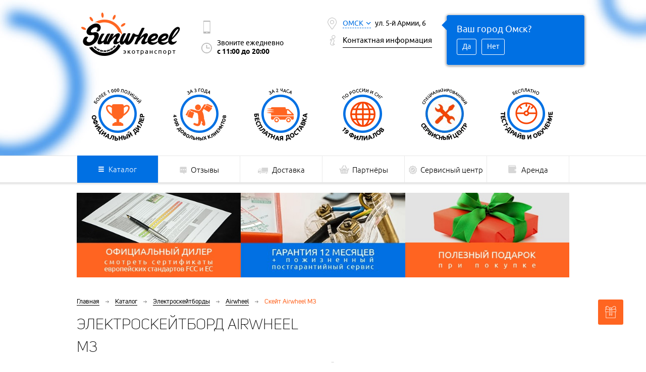

--- FILE ---
content_type: text/html; charset=UTF-8
request_url: https://omsk.sunwheel.ru/catalog/elektroskeytbord/airwheel/elektroskeyt-airwheel-m3/
body_size: 10544
content:
<!DOCTYPE html>
<html lang="ru">
<head>
    <title>Купить Электроскейтборд Airwheel M3</title>
<meta name="description" content="Купить Электроскейтборд Airwheel M3. Цена, технические характеристики. Быстрый и качественный ремонт. SunWheel">
	<base href="https://omsk.sunwheel.ru/" />
<meta charset="UTF-8"/>
<meta name="format-detection" content="telephone=no">
<meta name="google-site-verification" content="6LyXRGlt8AFUb6JMnMzvVmfDw0LcghKPEAjwmqsMoc4" /> <meta name="yandex-verification" content="819db7034ff74a51" />
<link rel="shortcut icon" href="/assets/i/favicon.ico" type="image/x-icon">
<link rel="icon" href="/assets/i/favicon.ico" type="image/x-icon">

<meta name="viewport" content="width=device-width"/>
<!--[if gt IE 9]><!-->
    <link rel="stylesheet" media="all" href="/assets/styles/main_global.min.css?v=1.20">
    <link rel="stylesheet" media="screen" href="/assets/fancybox/source/jquery.fancybox.css">
    <link rel="stylesheet" media="all" href="/assets/styles/media.min.css?v=1.20" id="media-css">
    <!--<![endif]-->
    <!--[if IE 9]>
    <link rel="stylesheet" media="all" href="/assets/styles/ie_9_global.min.css?v=1.20"><![endif]-->

<link rel="stylesheet" media="all" href="/assets/styles/custom.css?v=1.20">

<script src="/assets/js/jquery-1.11.1.min.js"></script>

<script src="https://api-maps.yandex.ru/2.1/?apikey=1113dfcf-8524-4a0b-b176-ee8e7c5ffed4&lang=ru_RU" type="text/javascript"></script>

<link rel="canonical" href="https://omsk.sunwheel.ru/catalog/elektroskeytbord/airwheel/elektroskeyt-airwheel-m3/" />




<link rel="stylesheet" href="/assets/components/minishop2/css/web/lib/jquery.jgrowl.css" type="text/css" />
<script type="text/javascript">
miniShop2 = {};
miniShop2Config = {
	cssUrl: "/assets/components/minishop2/css/web/"
	,jsUrl: "/assets/components/minishop2/js/web/"
	,imagesUrl: "/assets/components/minishop2/images/web/"
	,actionUrl: "/assets/components/minishop2/action.php"
	,ctx: "web"
	,close_all_message: "закрыть все"
	,price_format: [2,"."," "]
	,price_format_no_zeros: 1
	,weight_format: [3,"."," "]
	,weight_format_no_zeros: 1
	,callbacksObjectTemplate: function() {
		return {
			before: function() {/*return false to prevent send data*/}
			,response: {success: function(response) {},error: function(response) {}}
			,ajax: {done: function(xhr) {},fail: function(xhr) {},always: function(xhr) {}}
		};
	}
};
miniShop2.Callbacks = miniShop2Config.Callbacks = {
	Cart: {
		add: miniShop2Config.callbacksObjectTemplate()
		,remove: miniShop2Config.callbacksObjectTemplate()
		,change: miniShop2Config.callbacksObjectTemplate()
		,clean: miniShop2Config.callbacksObjectTemplate()
	}
	,Order: {
		add: miniShop2Config.callbacksObjectTemplate()
		,getcost: miniShop2Config.callbacksObjectTemplate()
		,clean: miniShop2Config.callbacksObjectTemplate()
		,submit: miniShop2Config.callbacksObjectTemplate()
		,getRequired: miniShop2Config.callbacksObjectTemplate()
	}
};
</script>
<script>
    var sunwheelSiteConfig = sunwheelSiteConfig ? $.extend(sunwheelSiteConfig,{"sw_min_order_summ":null,"sw_pickup_max_sum":null,"sw_min_order_novice_sum":null}) : {"sw_min_order_summ":null,"sw_pickup_max_sum":null,"sw_min_order_novice_sum":null};
</script>
<link rel="stylesheet" href="/assets/components/sunwheel/ajaxform/css/default.css" type="text/css" />
<script src="/assets/components/sunwheel/ajaxform/js/config.js"></script>
</head>
<body>
<div class="minicart " id="msMiniCart">
	<div class="empty">
	</div>
	<div class="not_empty">
	    <div class="section_block">
    		<h5 class="minicart_header">Ваша корзина</h5>
    		<div class="minicart_section">Всего товаров: <span class="minicart_totalcount ms2_total_count">0</span></div>
    		<div class="minicart_section">На общую сумму: <span class="minicart_totalcost ms2_total_cost">0</span> <span class="rbl">c</span></div>
    		<div class="minicart_section"><form class="ms2_form" method="post">
    		    <a class="goto_cart link_st_3 btn_size_8" href="cart/">Оформить</a>
    		    <button type="submit" class="goto_cart ms2_action no_protect" name="ms2_action" value="cart/clean">Очистить</button>
    		</form></div>
		</div>
	</div>
</div>

<div class="wrapper">
	<div class="base mod_image">
		<header class="header print-hide mod_image">
	<div class="header_hold">
		<a href="/" title="" class="logo mod_header">Sunwheel Моноколеса</a>

		<div class="contacts_block">
			<div class="contacts_item mod_1">
				<div class="contacts_row mod_tel">
					<div class="tel_b_num"><a href="tel:"><span class="code"></span><span class="num"></span></a>
					</div>
				</div>
				<div class="contacts_row mod_work_mode">
					
					
					<div class="work_m_dd">
						Звоните ежедневно<br><strong>с 11:00 до 20:00</strong>
					</div>

				</div>
			</div>
			<div class="contacts_item mod_2">
				<div class="contacts_row mod_local">
					<a href="#partner-popup" title="" class="city_selector fancybox">Омск</a>
					ул. 5-й Армии, 6
					<div class="city_guess" >
						<div class="city_guess_text">Ваш город Омск?</div>
						<div class="city_guess_links">
							<a href="catalog/elektroskeytbord/airwheel/elektroskeyt-airwheel-m3/?select_city=1" title="" class="city_guess_link">Да</a>
							<a href="#partner-popup" title="" class="city_guess_link fancybox">Нет</a>
						</div>
					</div>
				</div>
				<div class="contacts_row mod_contact">
					<a href="contacts/" title="Контактная информация" class="link_v1">Контактная
						информация
					</a>
				</div>
			</div>
		</div>
		
				<a href="signin/" title="Вход в личный кабинет" class="link_st_5 link_signin"><span></span></a>
				<a href="dileram/" title="Стать дилером" class="link_st_5 link_dealers"><span>Стать дилером</span></a>
			
		<ul class="follow_list mod_header">
			<li class="follow_item">
				<a href="http://vk.com/sun_wheel" target="_blank" class="follow_link st_1" rel="nofollow"></a>
			</li>
			<li class="follow_item">
				<a href="http://instagram.com/sunwheelru/" target="_blank" class="follow_link st_4" rel="nofollow"></a>
			</li>
			<li class="follow_item">
				<a href="https://www.facebook.com/swheelru" target="_blank" class="follow_link st_3" rel="nofollow"></a>
			</li>
			<li class="follow_item">
				<a href="http://www.youtube.com/c/SunWheel" target="_blank" class="follow_link st_5" rel="nofollow"></a>
			</li>
			<li class="follow_item">
				<a href="https://twitter.com/sunwheelru" target="_blank" class="follow_link st_2" rel="nofollow"></a>
			</li>
		</ul>
		<ul class="header_top_images">
    <li class="header_top_image_item">
    <a href="catalog/" class="header_top_image_link">
        <img src="/assets/components/phpthumbof/cache/05.1e7d4aa1b402d8c8b627359afb7c504c1101.png" alt="1" class="header_top_image">
    </a>
</li>
<li class="header_top_image_item">
    <a href="reviews/" class="header_top_image_link">
        <img src="/assets/components/phpthumbof/cache/06.1e7d4aa1b402d8c8b627359afb7c504c1101.png" alt="2" class="header_top_image">
    </a>
</li>
<li class="header_top_image_item">
    <a href="delivery/" class="header_top_image_link">
        <img src="/assets/components/phpthumbof/cache/07.1e7d4aa1b402d8c8b627359afb7c504c1101.png" alt="4" class="header_top_image">
    </a>
</li>
<li class="header_top_image_item">
    <a href="partner/" class="header_top_image_link">
        <img src="/assets/components/phpthumbof/cache/08.1e7d4aa1b402d8c8b627359afb7c504c1101.png" alt="5" class="header_top_image">
    </a>
</li>
<li class="header_top_image_item">
    <a href="remont-elektrotransporta/" class="header_top_image_link">
        <img src="/assets/components/phpthumbof/cache/10%20servis.1e7d4aa1b402d8c8b627359afb7c504c1101.png" alt="3" class="header_top_image">
    </a>
</li>
<li class="header_top_image_item">
    <a href="arenda/" class="header_top_image_link">
        <img src="/assets/components/phpthumbof/cache/010.1e7d4aa1b402d8c8b627359afb7c504c1101.png" alt="6" class="header_top_image">
    </a>
</li>
</ul>
		<nav class="nav_hold mod_header">
			<ul class="nav">
				<li class="nav_item mod_sub_parent first active">
    <a href="catalog/" title="Каталог" class="nav_link"><span class="nav_link_name st_1">Каталог</span></a>
    <ul class="nav_item_submenu">
        <li class="nav_item mod_sub_item first">
    <a href="catalog/elektrosamokaty/" title="Электросамокаты" class="nav_link mod_sub_item"><span class="nav_link_name mod_3">Электросамокаты</span></a>
</li>
<li class="nav_item mod_sub_item active">
    <a href="catalog/elektroskeytbord/" title="Электроскейтборды" class="nav_link mod_sub_item"><span class="nav_link_name mod_9">Электроскейтборды</span></a>
</li>
<li class="nav_item mod_sub_item ">
    <a href="catalog/elektrovelosipedy/" title="Электровелосипеды" class="nav_link mod_sub_item"><span class="nav_link_name mod_2">Электровелосипеды</span></a>
</li>
<li class="nav_item mod_sub_item ">
    <a href="catalog/elektroskutery/" title="Электроскутеры" class="nav_link mod_sub_item"><span class="nav_link_name mod_2">Электроскутеры</span></a>
</li>
<li class="nav_item mod_sub_item ">
    <a href="catalog/elektromobil/" title="Электромобили" class="nav_link mod_sub_item"><span class="nav_link_name ">Электромобили</span></a>
</li>
<li class="nav_item mod_sub_item ">
    <a href="catalog/elektromototsikly/" title="Электромотоциклы" class="nav_link mod_sub_item"><span class="nav_link_name ">Электромотоциклы</span></a>
</li>
<li class="nav_item mod_sub_item ">
    <a href="catalog/elektrokvadrotsikly/" title="Электроквадроциклы" class="nav_link mod_sub_item"><span class="nav_link_name ">Электроквадроциклы</span></a>
</li>
<li class="nav_item mod_sub_item ">
    <a href="catalog/gruzovoy-elektrotransport/" title="Грузовой" class="nav_link mod_sub_item"><span class="nav_link_name ">Грузовой</span></a>
</li>
<li class="nav_item mod_sub_item ">
    <a href="catalog/monokolesa/" title="Моноколеса" class="nav_link mod_sub_item"><span class="nav_link_name mod_1">Моноколеса</span></a>
</li>
<li class="nav_item mod_sub_item ">
    <a href="catalog/giroskuter/" title="Гироскутеры" class="nav_link mod_sub_item"><span class="nav_link_name mod_5">Гироскутеры</span></a>
</li>
<li class="nav_item mod_sub_item ">
    <a href="catalog/minisegvei/" title="Минисегвеи" class="nav_link mod_sub_item"><span class="nav_link_name mod_4">Минисегвеи</span></a>
</li>
<li class="nav_item mod_sub_item ">
    <a href="catalog/sigvei/" title="Сегвеи" class="nav_link mod_sub_item"><span class="nav_link_name mod_6">Сегвеи</span></a>
</li>
<li class="nav_item mod_sub_item ">
    <a href="catalog/podvodnye-skutery/" title="Подводные скутеры" class="nav_link mod_sub_item"><span class="nav_link_name mod_9">Подводные скутеры</span></a>
</li>
<li class="nav_item mod_sub_item ">
    <a href="catalog/zapchasti-i-uslugi/" title="Запчасти и услуги" class="nav_link mod_sub_item"><span class="nav_link_name mod_7">Запчасти и услуги</span></a>
</li>
<li class="nav_item mod_sub_item ">
    <a href="catalog/aksessuary/" title="Аксессуары" class="nav_link mod_sub_item"><span class="nav_link_name mod_9">Аксессуары</span></a>
</li>
<li class="nav_item mod_sub_item ">
    <a href="catalog/akkumulatory/" title="Аккумуляторы" class="nav_link mod_sub_item"><span class="nav_link_name mod_6">Аккумуляторы</span></a>
</li>
<li class="nav_item mod_sub_item last">
    <a href="catalog/sharing/" title="Шеринг" class="nav_link mod_sub_item"><span class="nav_link_name mod_9">Шеринг</span></a>
</li>

    </ul>
</li>

<li class="nav_item ">
  <a href="reviews/" title="Отзывы" class="nav_link"><span class="nav_link_name st_4">Отзывы</span></a>
</li>

<li class="nav_item ">
  <a href="delivery/" title="Доставка" class="nav_link"><span class="nav_link_name st_5">Доставка</span></a>
</li>

<li class="nav_item ">
  <a href="partner/" title="Партнёры" class="nav_link"><span class="nav_link_name st_8">Партнёры</span></a>
</li>

<li class="nav_item ">
  <a href="remont-elektrotransporta/" title="Сервисный центр" class="nav_link"><span class="nav_link_name st_6">Сервисный центр</span></a>
</li>

<li class="nav_item last">
  <a href="arenda/" title="Аренда моноколес, гироскутеров, электросамокатов" class="nav_link"><span class="nav_link_name st_9">Аренда</span></a>
</li>


			</ul>
		</nav>
	</div>
</header>
		<div class="main_row">
			<div class="section_block">
				<ul class="header_bottom_images">
    <li class="header_bottom_image_item">
    <a href="info/sertifikaty-giroskuter,-monokolesa,-segvei/" class="header_bottom_image_link">
        <img src="/assets/components/phpthumbof/cache/2a.acea99ebaf06803d4e3146e1f8d82c961101.png" alt="1k" class="header_bottom_image">
    </a>
</li>
<li class="header_bottom_image_item">
    <a href="remont-elektrotransporta/" class="header_bottom_image_link">
        <img src="/assets/components/phpthumbof/cache/3а1.acea99ebaf06803d4e3146e1f8d82c961101.png" alt="2k" class="header_bottom_image">
    </a>
</li>
<li class="header_bottom_image_item">
    <a href="game/" class="header_bottom_image_link">
        <img src="/assets/components/phpthumbof/cache/4a.acea99ebaf06803d4e3146e1f8d82c961101.png" alt="3k" class="header_bottom_image">
    </a>
</li>
</ul>
				<ul class="bread_crumbs"><li class="bread_item"><a href="/" title="Главная" class="bread_link"><span class="bread_title">Главная</span></a></li><li class="bread_item"><a href="catalog/" title="Каталог" class="bread_link"><span class="bread_title">Каталог</span></a></li><li class="bread_item"><a href="catalog/elektroskeytbord/" title="Электроскейтборды" class="bread_link"><span class="bread_title">Электроскейтборды</span></a></li><li class="bread_item"><a href="catalog/elektroskeytbord/airwheel/" title="Airwheel" class="bread_link"><span class="bread_title">Airwheel</span></a></li><li class="bread_item"><span class="bread_title">Скейт Airwheel M3</span></li></ul>
				<div class="goods_block" itemscope itemtype="http://schema.org/Product">
					<div class="goods_b_part">
						<h1 class="headline">Электроскейтборд Airwheel M3</h1>
						<meta itemprop="name" content="Электроскейтборд Airwheel M3">
						<meta itemprop="image" content="/assets/images/products/1101/1-airwheel-m6.jpg">
						<div class="goods_slider_wrap">
  <ul class="goods_slider">
	<li><a href="/assets/images/products/1101/1-airwheel-m6.jpg" class="fancybox" rel="group"><img src="/assets/images/products/1101/478x478/1-airwheel-m6.jpg" alt="Скейт Airwheel M3"></a></li>
<li><a href="/assets/images/products/1101/2-airwheel-m6.jpg" class="fancybox" rel="group"><img src="/assets/images/products/1101/478x478/2-airwheel-m6.jpg" alt="Скейт Airwheel M3"></a></li>
<li><a href="/assets/images/products/1101/3-airwheel-m6.jpg" class="fancybox" rel="group"><img src="/assets/images/products/1101/478x478/3-airwheel-m6.jpg" alt="Скейт Airwheel M3"></a></li>
  </ul>
</div>
						<div class="goods_pager">
  <a data-slide-index="0" href="#"><img src="/assets/images/products/1101/63x63/1-airwheel-m6.jpg" alt="Скейт Airwheel M3"></a>
<a data-slide-index="1" href="#"><img src="/assets/images/products/1101/63x63/2-airwheel-m6.jpg" alt="Скейт Airwheel M3"></a>
<a data-slide-index="2" href="#"><img src="/assets/images/products/1101/63x63/3-airwheel-m6.jpg" alt="Скейт Airwheel M3"></a>
</div>

					</div>
					<div class="goods_b_part">
						<div class="goods_navigation">
						    
						</div>
						<div class="goods_data">
							<div class="goods_data_item">
								<ul class="goods_data_list">
								    <li class="data_row mod_dist">
										<span class="dt">Пробег на одном заряде:</span><span class="dd">20 км</span>
									</li>
									<li class="data_row mod_weight"><span class="dt">Масса:</span><span class="dd">9.5 кг</span>
									</li>
								    <li class="data_row mod_size"><span class="dt">Размеры:</span><span class="dd">510x220x380</span></li>
								    <li class="data_row mod_speed">
										<span class="dt">Макс. скорость:</span><span class="dd">20 км/ч</span></li>
									<li class="data_row mod_load">
										<span class="dt">Максимальная нагрузка:</span><span class="dd">100 кг</span>
									</li>
									<li class="data_row mod_time">
										<span class="dt">Время зарядки:</span><span class="dd">120 мин</span></li>
								</ul>
								<ul class="goods_links">
									<li class="goods_links_item">
										<a href="#tabs_block" data-tab="1" title="Полное описание" class="goods_l_i_link scrollto">Полное описание</a>
									</li>
								</ul>
							</div>
							<div class="goods_data_item" itemprop="offers" itemscope itemtype="http://schema.org/Offer">								
								
							    <meta itemprop="price" content="29 500">
                                <meta itemprop="priceCurrency" content="RUB">
								
								<div class="goods_price mod_1">29 500<span class="rbl">c</span></div>
								<form class="ms2_form" method="post">
									<input type="hidden" name="id" value="1101" />
									<input type="hidden" name="count" value="1" />
									<button type="submit" title="Заказать" class="link_v2 link_st_1 st_1_1 buy_btn_v2 btn_size_6 no_protect " name="ms2_action" value="cart/add"><span class="st_cart">Заказать</span></button>
								</form>
								
								<div class="fancyform" id="product-popup1101" style="display: none;">
									<h2 class="headline">Заказать Скейт Airwheel M3</h2>
								
									<div class="decor_v1 st_3 pos_1"></div>
									<div class="form_block" data-email="zakaz@sunwheel.ru">
										<form class="ajax_form" action="catalog/elektroskeytbord/airwheel/elektroskeyt-airwheel-m3/" method="post">
    <div class="decor_v1 st_3 pos_1"></div>
    <div class="form_block">
        <div class="form_part" style="width:100%">
            <div class="form_item">
                <div class="form_hline_v1">
                    <label for="contact_name" class="hide">Ваше имя</label>
                </div>
                <div class="form_f_w_v1">
                    <input type="text" id="contact_name" placeholder="Ваше имя" name="name" class="f_field_v1">
                </div>
            </div>
            <div class="form_item">
                <div class="form_hline_v1">
                    <label for="contact_phone" class="hide">Ваш телефон</label>
                </div>
                <div class="form_f_w_v1">
                    <input type="text" id="contact_phone" placeholder="Ваш телефон" name="phone" class="f_field_v1">
                </div>
            </div>
            <div class="form_item">
                <div class="form_hline_v1">
                    <label for="contact_email" class="hide">Ваш e-mail</label>
                </div>
                <div class="form_f_w_v1">
                    <input type="text" id="contact_email" placeholder="Ваш e-mail" name="email" class="f_field_v1">
                </div>
            </div>
            <div class="form_item">
                <div class="form_f_w_v1">
                    <p class="form_checkbox_label">Нажимая на кнопку, вы соглашаетесь с  <a href="politika-bezopasnosti/" target="_blank">политикой обработки персональных данных</a></p>
                </div>
            </div>
        </div>
        <div class="links_hold tac">
            <input type="hidden" name="urlFrom" value="https://omsk.sunwheel.ru/catalog/elektroskeytbord/airwheel/elektroskeyt-airwheel-m3/"/>
            <input type="submit" value="Отправить" name="_sendRequest" class="form_submit_v1">
        </div>
    </div>

	<input type="hidden" name="af_action" value="06dce9783dd0bb4b37f73824bd5e3d88" />
</form>
									</div>
								</div>
								<form class="ajax_form" method="post">
    <input type="text" name="phone" class="f_field_v1" placeholder="Введите ваш телефон">
    <input type="hidden" name="urlFrom" value="https://omsk.sunwheel.ru/catalog/elektroskeytbord/airwheel/elektroskeyt-airwheel-m3/">
    <button title="Купить в один клик" class="link_v2 link_st_4 st_4_1 btn_size_10 click_btn_v2 fancybox" type="submit" name="_sendFastorder" value="1">
        <span class="st_click">Заказать в один клик</span>
    </button>

	<input type="hidden" name="af_action" value="e477cfcd24e91a0b7cf06a1ab6e94fd7" />
</form>
								
							</div>
						</div>
						<div class="decor_v1 st_1 pos_2"></div>
						<div class="goods_action">
							<div class="goods_act_row">Попробуйте перед покупкой!</div>
							<div class="goods_act_row">Запишитесь на &nbsp;<span class="color_1">бесплатный<br>ТЕСТ-ДРАЙВ В НАШЕМ ШОУ-РУМЕ!</span>
							</div>
						</div>
						<div class="links_hold tac">
							<a href="#testdrive-form" title="Бесплатный тест-драйв" class="link_v2 link_st_4 btn_size_9 btn_free_v1 fancybox">
								<span class="st_free">Заказать бесплатный тест-драйв</span></a>
						</div>
					</div>
					<div class="clearfix"></div>
					
					<h2 class="cat_headline">С этим товаром покупают</h2>
                    
                    <div class="recommended_wrap">
                      <ul class="recommended_goods_slider">
                    	<li class="object_item mod_recommended">
	<div class="mod_recommended-wr">
    <a href="catalog/monokolesa/accessories/zaschitnaya-ekipirovka/">
  <h3 class="object_title">Защитная экипировка</h3>
  
  <div class="object_main">
	<div class="obj_photo"><img src="/assets/images/products/41/132x132/001.safety.jpg" alt="Защитная экипировка"/></div>
	<div class="obj_info mod_1">
	  <div class="obj_i_row mod_intro"></div>
	  
	  
	  
	  
	</div>
  </div>
  </a>
  <div class="obj_i_row mod_price">
  	<span class="price_sum">1 900</span><span class="price_eq rbl">c</span>
	<form class="ms2_form" method="post">
		<input type="hidden" name="id" value="41" />
		<input type="hidden" name="count" value="1" />
		<button type="submit" title="Заказать" class="buy_btn no_protect mod_reload_cart " name="ms2_action" value="cart/add">Заказать</button>
	</form>
  </div>
  </div>
</li>
<li class="object_item mod_recommended">
	<div class="mod_recommended-wr">
    <a href="catalog/monokolesa/accessories/zaschitnyy-shlem/">
  <h3 class="object_title">Защитный шлем</h3>
  
  <div class="object_main">
	<div class="obj_photo"><img src="/assets/images/products/216/132x132/1shlem.jpg" alt="Защитный шлем"/></div>
	<div class="obj_info mod_1">
	  <div class="obj_i_row mod_intro"></div>
	  
	  
	  
	  <div class="obj_i_row mod_size">50x17мм</div>
	</div>
  </div>
  </a>
  <div class="obj_i_row mod_price">
  	<span class="price_sum">2 500</span><span class="price_eq rbl">c</span>
	<form class="ms2_form" method="post">
		<input type="hidden" name="id" value="216" />
		<input type="hidden" name="count" value="1" />
		<button type="submit" title="Заказать" class="buy_btn no_protect mod_reload_cart " name="ms2_action" value="cart/add">Заказать</button>
	</form>
  </div>
  </div>
</li>
<li class="object_item mod_recommended">
	<div class="mod_recommended-wr">
    <a href="catalog/monokolesa/accessories/zerkalo-zadnego-vida/">
  <h3 class="object_title">Зеркало заднего вида</h3>
  
  <div class="object_main">
	<div class="obj_photo"><img src="/assets/images/products/730/132x132/3-zerkalo-zadnego-vida-na-zapyaste-ruki.jpg" alt="Зеркало заднего вида"/></div>
	<div class="obj_info mod_1">
	  <div class="obj_i_row mod_intro"></div>
	  
	  
	  
	  
	</div>
  </div>
  </a>
  <div class="obj_i_row mod_price">
  	<span class="price_sum">1 400</span><span class="price_eq rbl">c</span>
	<form class="ms2_form" method="post">
		<input type="hidden" name="id" value="730" />
		<input type="hidden" name="count" value="1" />
		<button type="submit" title="Заказать" class="buy_btn no_protect mod_reload_cart " name="ms2_action" value="cart/add">Заказать</button>
	</form>
  </div>
  </div>
</li>
<li class="object_item mod_recommended">
	<div class="mod_recommended-wr">
    <a href="catalog/monokolesa/accessories/solntsezaschitnye-ochki/">
  <h3 class="object_title">Солнцезащитные очки</h3>
  
  <div class="object_main">
	<div class="obj_photo"><img src="/assets/images/products/788/132x132/ochki-btwin-(8).jpg" alt="Солнцезащитные очки"/></div>
	<div class="obj_info mod_1">
	  <div class="obj_i_row mod_intro"></div>
	  
	  
	  <div class="obj_i_row mod_weight">0.24 кг</div>
	  
	</div>
  </div>
  </a>
  <div class="obj_i_row mod_price">
  	<span class="price_sum">1 200</span><span class="price_eq rbl">c</span>
	<form class="ms2_form" method="post">
		<input type="hidden" name="id" value="788" />
		<input type="hidden" name="count" value="1" />
		<button type="submit" title="Заказать" class="buy_btn no_protect mod_reload_cart " name="ms2_action" value="cart/add">Заказать</button>
	</form>
  </div>
  </div>
</li>
<li class="object_item mod_recommended">
	<div class="mod_recommended-wr">
    <a href="catalog/elektroskeytbord/gotway/elektroskeyt-gotway-moonwalk/">
  <h3 class="object_title">Скейт Gotway Moonwalk</h3>
  
  <div class="object_main">
	<div class="obj_photo"><img src="/assets/images/products/1099/132x132/sunwheel-gotway-moonwalk.jpg" alt="Скейт Gotway Moonwalk"/></div>
	<div class="obj_info mod_1">
	  
	  
	  <div class="obj_i_row mod_dist">30 км</div>
	  <div class="obj_i_row mod_weight">14.8 кг</div>
	  
	</div>
  </div>
  </a>
  <div class="obj_i_row mod_price">
  	<span class="price_sum">29 500</span><span class="price_eq rbl">c</span>
	<form class="ms2_form" method="post">
		<input type="hidden" name="id" value="1099" />
		<input type="hidden" name="count" value="1" />
		<button type="submit" title="Заказать" class="buy_btn no_protect mod_reload_cart " name="ms2_action" value="cart/add">Заказать</button>
	</form>
  </div>
  </div>
</li>
                      </ul>
                    </div>
                    <div class="clearfix"></div>
					
					<div class="tabs_block" id="tabs_block">
						<div class="decor_v1 st_2 pos_2"></div>
						<ul class="tabs">
							<li data-tab="1" class="tabs_item selected mod_full">Описание</li>
						</ul>
						<ul class="tabs_contents">
						    <meta itemprop="description" content="Электроскейтборд Airwheel M3 сразу привлекает внимание мощными колесами и спортивным дизайном. Модель ориентирована на профессиональных райдеров, гаджет используется для соревнований, тренировок, организации мероприятий.Электроскейтборд популярен среди профессиональных райдеров, он подходит для соревнований и поездок по городским улицам, может использоваться для самых разнообразных мероприятий. Модель отличается продуманной конструкцией и такими характеристиками:&bull; запас хода доски на одной зарядке составляет 20 км (зависит от некоторых параметров &ndash; уровня заряда и рабочего ресурса АКБ, веса райдера);&bull; нагрузка на конструкцию &ndash; не больше 100 кг;&bull; скорость движения &ndash; 20 км в час;&bull; крупные колеса с выраженной поверхностью для повышения комфорта при самых рискованных трюках;&bull; масса конструкции &ndash; 9,5 кг, что делает модель устойчивой на дороге;&bull; габариты 510*220*380 мм;&bull; время зарядки АКБ до 100% - до 120 минут.Гаджет отличается спортивным дизайном и небольшими прочными колесами с выраженным протекторным рисунком. Это позволяет сохранять стабильность положения при самых рискованных трюках. Конструкция надежная, дека расширенная, что облегчает поездки и повышает безопасность.">
						    <li data-content="1" class="tabs_c_item selected">
									<div class="tabs_c_item_content static">
										<p class="justifyfull">Электроскейтборд Airwheel M3 сразу привлекает внимание мощными колесами и спортивным дизайном. Модель ориентирована на профессиональных райдеров, гаджет используется для соревнований, тренировок, организации мероприятий.<br />Электроскейтборд популярен среди профессиональных райдеров, он подходит для соревнований и поездок по городским улицам, может использоваться для самых разнообразных мероприятий. Модель отличается продуманной конструкцией и такими характеристиками:<br />• запас хода доски на одной зарядке составляет 20 км (зависит от некоторых параметров – уровня заряда и рабочего ресурса АКБ, веса райдера);<br />• нагрузка на конструкцию – не больше 100 кг;<br />• скорость движения – 20 км в час;<br />• крупные колеса с выраженной поверхностью для повышения комфорта при самых рискованных трюках;<br />• масса конструкции – 9,5 кг, что делает модель устойчивой на дороге;<br />• габариты 510*220*380 мм;<br />• время зарядки АКБ до 100% - до 120 минут.<br />Гаджет отличается спортивным дизайном и небольшими прочными колесами с выраженным протекторным рисунком. Это позволяет сохранять стабильность положения при самых рискованных трюках. Конструкция надежная, дека расширенная, что облегчает поездки и повышает безопасность.</p>
									</div>
								</li>
						</ul>
					</div>
					<div class="goods_footer">
						<ul class="links_list">
							<li class="links_item mod_1">
								
								<div class="goods_price mod_2">29 500<span class="rbl">c</span></div>
							</li>
							<li class="links_item mod_2">
								<form class="ms2_form" method="post">
									<input type="hidden" name="id" value="1101" />
									<input type="hidden" name="count" value="1" />
									<button type="submit" title="Заказать" class="link_v2 link_st_1 st_1_1 buy_btn_v2 btn_size_6 no_protect " name="ms2_action" value="cart/add"><span class="st_cart">Заказать</span></button>
								</form>
							</li>
							<li class="links_item mod_3">
								<a href="#testdrive-form" title="Бесплатный тест-драйв" class="link_v2 link_st_4 btn_size_5 btn_free_v1 fancybox">
									<span class="st_free">Бесплатный тест-драйв</span></a>
							</li>
						</ul>
					</div>
				</div>
			</div>
		</div>
		<footer class="footer print-hide">
	<div class="footer_hold">
		<div class="nav_hold mod_footer">
			<ul class="nav">
				<li class="nav_item first active">
  <a href="catalog/" title="Каталог" class="nav_link"><span class="nav_link_name st_1">Каталог</span></a>
</li>

<li class="nav_item ">
  <a href="reviews/" title="Отзывы" class="nav_link"><span class="nav_link_name st_4">Отзывы</span></a>
</li>

<li class="nav_item ">
  <a href="delivery/" title="Доставка" class="nav_link"><span class="nav_link_name st_5">Доставка</span></a>
</li>

<li class="nav_item ">
  <a href="partner/" title="Партнёры" class="nav_link"><span class="nav_link_name st_8">Партнёры</span></a>
</li>

<li class="nav_item ">
  <a href="remont-elektrotransporta/" title="Сервисный центр" class="nav_link"><span class="nav_link_name st_6">Сервисный центр</span></a>
</li>

<li class="nav_item last">
  <a href="arenda/" title="Аренда моноколес, гироскутеров, электросамокатов" class="nav_link"><span class="nav_link_name st_9">Аренда</span></a>
</li>


			</ul>
		</div>

		<div class="contacts_block mod_footer">
			<div class="contacts_item mod_f_1">
				<div class="nav_item2 mod_1">
					<a href="contacts/">Контактная информация</a>
				</div>
				<div class="contacts_row mod_tel st_2">
					<div class="tel_b_num mod_footer">
						
						<a href="tel:"><span class="code"></span><span class="num"></span></a>
						
					</div>
				</div>
				<div class="contacts_row mod_local st_2">ул. 5-й Армии, 6
				</div>
				<div class="contacts_row mod_contact">
					<a href="mailto:omsk@sunwheel.ru" title="Написать нам" class="link_v1">omsk@sunwheel.ru
					</a>
				</div>
			</div>
			
		</div>
		<div class="nav_hold2">
			<ul class="nav2">
    <li class="nav_item2">
    <a href="arenda/">Аренда</a>
    <ul class="submenu">
    <li class="nav_s_item">
    <a href="delivery/">Доставка</a>
</li>
<li class="nav_s_item">
    <a href="remont-elektrotransporta/">Сервисный центр</a>
</li>
<li class="nav_s_item">
    <a href="brending/">Брендирование</a>
</li>
<li class="nav_s_item">
    <a href="guarantees/">Гарантия</a>
</li>
<li class="nav_s_item">
    <a href="remont-elektrotransporta/tuning/">Тюнинг</a>
</li>
<li class="nav_s_item">
    <a href="info/besplatnyy-test-drayv/">Тест-драйв</a>
</li>

</ul>
</li>
<li class="nav_item2">
    <a href="about/">О компании</a>
    <ul class="submenu">
    <li class="nav_s_item">
    <a href="guarantees/">Гарантии</a>
</li>
<li class="nav_s_item">
    <a href="https://sunwheel.ru/about.html#requisites">Реквизиты</a>
</li>
<li class="nav_s_item">
    <a href="reviews/">Отзывы</a>
</li>
<li class="nav_s_item">
    <a href="info/preimushchestva/">Преимущества</a>
</li>
<li class="nav_s_item">
    <a href="partner/">Наши партнёры</a>
</li>
<li class="nav_s_item">
    <a href="dileram/">Стать дилером</a>
</li>

</ul>
</li>
<li class="nav_item2">
    <a href="info/">Интересные новости</a>
    <ul class="submenu">
    <li class="nav_s_item">
    <a href="info/sunwheel-na-meropriyatiya/">Аренда на мероприятие</a>
</li>
<li class="nav_s_item">
    <a href="shkola-kataniyu-na-monokolese/">Школа обучения катанию</a>
</li>
<li class="nav_s_item">
    <a href="info/monokolesa-s-probegom/">Экотранспорт с пробегом</a>
</li>
<li class="nav_s_item">
    <a href="info/manuals/">Инструкции по эксплуатации</a>
</li>
<li class="nav_s_item">
    <a href="info/mobilnoe-prilozhenie-dlya-monokolesa.html/">Мобильные приложения</a>
</li>
<li class="nav_s_item">
    <a href="franshiza-shering/">Франшиза Шеринг</a>
</li>

</ul>
</li>

</ul>
		</div>
		
		<div class="copyrights_bar">
			<div class="copyrights">©2013-2026 Sunwheel. Экотранспорт. <a href="politika-bezopasnosti/" class="copyright_link">Политика Безопасности</a></div>
			<div class="developers">Сайт разработан в студии дизайна
				<a href="http://opencolour.ru" title="">Opencolour</a>
			</div>

			<div class="version-choose">
                <div class="full-version">Полная версия сайта</div>
                <div class="mobile-version">Мобильная версия сайта</div>
            </div>
		</div>
	</div>
</footer>

<div class="scroll-top" id="scroll-top"></div>
<a class="gift-button" title="Получить подарок!" href="game/"></a>

<form class="ajax_form fancyform" action="catalog/elektroskeytbord/airwheel/elektroskeyt-airwheel-m3/" method="post" id="callback-form">
    <h2 class="headline">Закажите обратный звонок</h2>

    <div class="decor_v1 st_3 pos_1"></div>
    <div class="form_block">
        <div class="form_part">
            <div class="form_item">
                <div class="form_hline_v1">
                    <label for="callback_name" class="hide">Ваше имя</label>
                </div>
                <div class="form_f_w_v1">
                    <input type="text" id="callback_name" placeholder="Ваше имя" name="name" class="f_field_v1">
                </div>
            </div>
            <div class="form_item">
                <div class="form_hline_v1">
                    <label for="callback_phone" class="hide">Ваш телефон</label>
                </div>
                <div class="form_f_w_v1">
                    <input type="text" id="callback_phone" placeholder="Ваш телефон" name="phone" class="f_field_v1">
                </div>
            </div>
        </div>
        <div class="form_part">
            <div class="form_hline_v1">
                <label for="callback_message" class="hide">Ваше сообщение</label>
            </div>
            <div class="form_f_w_v1">
                <textarea id="callback_message" placeholder="Ваше сообщение" name="comment"
                          class="f_field_v1 mod_ta mod_small"></textarea>
            </div>
        </div>
        <div class="form_part full">
            <div class="form_item">
                <div class="form_f_w_v1">
                    <p class="form_checkbox_label">Нажимая на кнопку, вы соглашаетесь с  <a href="politika-bezopasnosti/" target="_blank">политикой обработки персональных данных</a></p>
                </div>
            </div>
        </div>
        <div class="links_hold tac">
            <input type="hidden" name="urlFrom" value="https://omsk.sunwheel.ru/catalog/elektroskeytbord/airwheel/elektroskeyt-airwheel-m3/"/>
            <input type="submit" value="Отправить" name="_sendCallback" class="form_submit_v1">
        </div>
    </div>

	<input type="hidden" name="af_action" value="4e7963a6bb10556eedabcf0140ac92cb" />
</form>

<form class="ajax_form fancyform" id="testdrive-form" action="catalog/elektroskeytbord/airwheel/elektroskeyt-airwheel-m3/" method="post">
    <h2 class="headline">Запишитесь на бесплатный тест-драйв!</h2>

    <div class="decor_v1 st_3 pos_1"></div>
    <div class="form_block">
        <div class="form_part">
            <div class="form_item">
                <div class="form_hline_v1">
                    <label for="testdrive_name" class="hide">Ваше имя</label>
                </div>
                <div class="form_f_w_v1">
                    <input type="text" id="testdrive_name" placeholder="Ваше имя" name="name" class="f_field_v1">
                </div>
            </div>
        </div>
        <div class="form_part">
            <div class="form_item">
                <div class="form_hline_v1">
                    <label for="testdrive_phone" class="hide">Ваш телефон</label>
                </div>
                <div class="form_f_w_v1">
                    <input type="text" id="testdrive_phone" placeholder="Ваш телефон" name="phone" class="f_field_v1">
                </div>
            </div>
        </div>
        <div class="form_part full">
            <div class="form_item">
                <div class="form_f_w_v1">
                    <p class="form_checkbox_label">Нажимая на кнопку, вы соглашаетесь с  <a href="politika-bezopasnosti/" target="_blank">политикой обработки персональных данных</a></p>
                </div>
            </div>
        </div>
        <div class="links_hold tac">
            <input type="hidden" name="urlFrom" value="https://omsk.sunwheel.ru/catalog/elektroskeytbord/airwheel/elektroskeyt-airwheel-m3/"/>
            <input type="submit" value="Отправить" name="_sendTestdrive" class="form_submit_v1">
        </div>
    </div>

	<input type="hidden" name="af_action" value="4f927a908fa7502b2262f3b5aa72b1e5" />
</form>

<div class="ajax_form fancyform" id="partner-popup">
    <h2 class="headline">Выберите ближайший к вам город</h2>

    <div class="decor_v1 st_3 pos_1"></div>
    <div class="form_block">
        <a href="https://sunwheel.ru/?select_city=1" class="select_partner_link">Москва</a>
        <a href="https://krasnodar.sunwheel.ru/?select_city=1" class="select_partner_link">Краснодар</a><a href="https://kazan.sunwheel.ru/?select_city=1" class="select_partner_link">Казань</a><a href="https://rostov.sunwheel.ru/?select_city=1" class="select_partner_link">Ростов-на-Дону</a><a href="https://spb.sunwheel.ru/?select_city=1" class="select_partner_link">Санкт-Петербург</a><a href="https://irkutsk.sunwheel.ru/?select_city=1" class="select_partner_link">Иркутск</a><a href="https://crimea.sunwheel.ru/?select_city=1" class="select_partner_link">Крым</a><a href="https://saransk.sunwheel.ru/?select_city=1" class="select_partner_link">Саранск</a><a href="https://ulanude.sunwheel.ru/?select_city=1" class="select_partner_link">Улан-Удэ</a><a href="https://sochi.sunwheel.ru/?select_city=1" class="select_partner_link">Сочи</a><a href="https://adler.sunwheel.ru/?select_city=1" class="select_partner_link">Адлер</a><a href="https://ekaterinburg.sunwheel.ru/?select_city=1" class="select_partner_link">Екатеринбург</a><a href="https://novosibirsk.sunwheel.ru/?select_city=1" class="select_partner_link">Новосибирск</a><a href="https://samara.sunwheel.ru/?select_city=1" class="select_partner_link">Самара</a><a href="https://nizhnynovgorod.sunwheel.ru/?select_city=1" class="select_partner_link">Нижний Новгород</a><a href="https://tyumen.sunwheel.ru/?select_city=1" class="select_partner_link">Тюмень</a><a href="https://chelyabinsk.sunwheel.ru/?select_city=1" class="select_partner_link">Челябинск</a><a href="https://krasnoyarsk.sunwheel.ru/?select_city=1" class="select_partner_link">Красноярск</a><a href="https://perm.sunwheel.ru/?select_city=1" class="select_partner_link">Пермь</a><a href="https://voronezh.sunwheel.ru/?select_city=1" class="select_partner_link">Воронеж</a><a href="https://balashikha.sunwheel.ru/?select_city=1" class="select_partner_link">Балашиха</a><a href="https://ufa.sunwheel.ru/?select_city=1" class="select_partner_link">Уфа</a><a href="https://omsk.sunwheel.ru/?select_city=1" class="select_partner_link">Омск</a><a href="https://yaroslavl.sunwheel.ru/?select_city=1" class="select_partner_link">Ярославль</a><a href="https://izhevsk.sunwheel.ru/?select_city=1" class="select_partner_link">Ижевск</a><a href="https://almetyevsk.sunwheel.ru/?select_city=1" class="select_partner_link">Альметьевск</a><a href="https://naberezhnyeChelny.sunwheel.ru/?select_city=1" class="select_partner_link">Набережные Челны</a><a href="https://cheboksary.sunwheel.ru/?select_city=1" class="select_partner_link">Чебоксары</a><a href="https://yoshkar-ola.sunwheel.ru/?select_city=1" class="select_partner_link">Йошкар-Ола</a><a href="https://volgograd.sunwheel.ru/?select_city=1" class="select_partner_link">Волгоград</a><a href="https://velikynovgorod.sunwheel.ru/?select_city=1" class="select_partner_link">Великий Новгород</a><a href="https://saratov.sunwheel.ru/?select_city=1" class="select_partner_link">Саратов</a><a href="https://tula.sunwheel.ru/?select_city=1" class="select_partner_link">Тула</a><a href="https://kg.sunwheel.ru/?select_city=1" class="select_partner_link">Кыргыстан</a>
    </div>
</div>


		
		<form class="ajax_form fancyform" id="credit-form" action="catalog/elektroskeytbord/airwheel/elektroskeyt-airwheel-m3/" method="post">
    <h2 class="headline">Оформите заявку на кредит</h2>

    <div class="decor_v1 st_3 pos_1"></div>
    <div class="form_block">
        <div class="form_part">
            <div class="form_item">
                <div class="form_hline_v1">
                    <label for="credit_firstname" class="hide">Ваше имя</label>
                </div>
                <div class="form_f_w_v1">
                    <input type="text" id="credit_firstname" placeholder="Ваше имя" name="Credit[firstname]" class="f_field_v1">
                </div>
            </div>
            <div class="form_item">
                <div class="form_hline_v1">
                    <label for="credit_mobphone" class="hide">Ваш телефон</label>
                </div>
                <div class="form_f_w_v1">
                    <input type="text" id="credit_mobphone" placeholder="Ваш телефон" name="Credit[mobphone]" class="f_field_v1">
                </div>
            </div>
        </div>
        <div class="form_part">
            <div class="form_item">
                <div class="form_hline_v1">
                    <label for="credit_lastname" class="hide">Ваша фамилия</label>
                </div>
                <div class="form_f_w_v1">
                    <input type="text" id="credit_lastname" placeholder="Ваша фамилия" name="Credit[lastname]" class="f_field_v1">
                </div>
            </div>
            <div class="form_item">
                <div class="form_hline_v1">
                    <label for="credit_email" class="hide">Ваш e-mail</label>
                </div>
                <div class="form_f_w_v1">
                    <input type="text" id="credit_email" placeholder="Ваш e-mail" name="Credit[email]" class="f_field_v1">
                </div>
            </div>
        </div>
        <div class="links_hold tac">
            <input type="hidden" name="Credit[urlFrom]" value="https://omsk.sunwheel.ru/catalog/elektroskeytbord/airwheel/elektroskeyt-airwheel-m3/"/>
            <input type="hidden" name="Credit[products]" value="1101">
            <input type="submit" value="Отправить" name="_sendCredit" class="form_submit_v1">
        </div>
    </div>

	<input type="hidden" name="af_action" value="c31fcabdfe114b26c368e6def996e991" />
</form>
	</div>
</div>
<div class="global_notification_container">
    <div class="gn_bg"></div>
    <div class="gn_hold">
        <div class="gn_message"></div>
        <a href="#" class="gn_close fancybox-close"></a>
    </div>
</div>
<!-- Yandex.Metrika -->
<script type="text/javascript">
    var yaParams = { /*Здесь параметры визита*/ };
</script>

<script type="text/javascript">
    (function (d, w, c) {
        (w[c] = w[c] || []).push(function () {
            try {
                w.yaCounter28002336 = new Ya.Metrika({
                    id: 28002336,
                    webvisor: true,
                    clickmap: true,
                    trackLinks: true,
                    accurateTrackBounce: true,
                    trackHash: true, params: window.yaParams || {}
                });
            } catch (e) {
            }
        });

        var n = d.getElementsByTagName("script")[0],
                s = d.createElement("script"),
                f = function () {
                    n.parentNode.insertBefore(s, n);
                };
        s.type = "text/javascript";
        s.async = true;
        s.src = (d.location.protocol == "https:" ? "https:" : "http:") + "//mc.yandex.ru/metrika/watch.js";

        if (w.opera == "[object Opera]") {
            d.addEventListener("DOMContentLoaded", f, false);
        } else {
            f();
        }
    })(document, window, "yandex_metrika_callbacks");
</script>
<noscript>
    <div><img src="//mc.yandex.ru/watch/28002336" style="position:absolute; left:-9999px;" alt=""/></div>
</noscript>
<!-- /Yandex.Metrika counter -->

<div class="print-hide">
    <!-- BEGIN JIVOSITE CODE {literal} -->
        <script type='text/javascript'>
            (function () {
                var widget_id = 'O6mEuHkPM8';
                var s = document.createElement('script');
                s.type = 'text/javascript';
                s.async = true;
                s.src = '//code.jivosite.com/script/widget/' + widget_id;
                var ss = document.getElementsByTagName('script')[0];
                ss.parentNode.insertBefore(s, ss);
            })();
        </script>
        <!-- {/literal} END JIVOSITE CODE -->
</div>

<script type="text/javascript" src="//cdn.callbackhunter.com/cbh.js?hunter_code=1e85d53834862f9b021f31918e5928a7" charset="UTF-8"></script>

<script src="assets/js/modernizr.2.min.js"></script>
    <script src="assets/js/jquery.bxSlider.min.js"></script>
    <script src="assets/fancybox/source/jquery.fancybox.js"></script>
    <script src="assets/js/jquery.formstyler.min.js"></script>
    <script src="assets/js/form2js.min.js"></script>
    <script src="assets/js/frontend.min.js?v=1.05"></script>
<script>
    (function(i,s,o,g,r,a,m){i['GoogleAnalyticsObject']=r;i[r]=i[r]||function(){
(i[r].q=i[r].q||[]).push(arguments)},i[r].l=1*new Date();a=s.createElement(o),
            m=s.getElementsByTagName(o)[0];a.async=1;a.src=g;m.parentNode.insertBefore(a,m)
    })(window,document,'script','//www.google-analytics.com/analytics.js','ga');

    ga('create', 'UA-59959263-1', 'auto');
    ga('send', 'pageview');

</script>
<script src="assets/js/mobile.min.js?v=1.05"></script>
<script type="text/javascript">
	if(typeof jQuery == "undefined") {
		document.write("<script src=\"/assets/components/minishop2/js/web/lib/jquery.min.js\" type=\"text/javascript\"><\/script>");
	}
</script>

<script src="/assets/components/minishop2/js/web/default.js"></script>
<script src="/assets/components/sunwheel/notifications/js/notification.js"></script>
	<script type="text/javascript">
		if(typeof jQuery == "undefined") {
			document.write("<script src=\"/assets/components/sunwheel/ajaxform/js/lib/jquery.min.js\" type=\"text/javascript\"><\/script>");
		}
	</script>
<script src="/assets/components/sunwheel/ajaxform/js/default.js"></script>
</body>
</html>

--- FILE ---
content_type: text/css
request_url: https://omsk.sunwheel.ru/assets/styles/main_global.min.css?v=1.20
body_size: 120275
content:
@charset "UTF-8";
.link_st_2:before,
.link_st_4:before,
.nav_hold:before {
    box-sizing: border-box
}

.cart_data:after,
.cart_wrap:after,
.desc_view_list:after,
.description_block:after,
.explanation_block:after,
.filter_list:after,
.form_block:after,
.form_row.mod_2:after,
.gallery_wrap:after,
.goods_data:after,
.goods_navigation:after,
.goods_pager:after,
.links_list:after,
.list_v_item:after,
.object_main:after,
.objects_list:after,
.tabs:after,
.total_cart:after,
.width_row:after,
.width_row_2:after {
    visibility: hidden;
    display: block;
    content: "";
    clear: both;
    height: 0
}

.cat_headline:before,
.catalog_block:before,
.copyrights_bar:before,
.filter_block:before,
.nav_hold:before,
.search_block:before {
    z-index: -1;
    position: absolute;
    content: "";
    left: 50%;
    top: 0;
    bottom: 0;
    width: 4000px;
    margin: 0 0 0 -2000px
}

abbr,
address,
article,
aside,
audio,
b,
blockquote,
canvas,
cite,
code,
dd,
del,
details,
dfn,
div,
dl,
dt,
em,
fieldset,
figcaption,
figure,
footer,
form,
h1,
h2,
h3,
h4,
h5,
h6,
header,
hgroup,
html,
i,
iframe,
img,
ins,
kbd,
label,
legend,
li,
mark,
menu,
nav,
object,
ol,
p,
pre,
q,
samp,
section,
small,
span,
strong,
sub,
summary,
sup,
time,
ul,
var,
video {
    margin: 0;
    padding: 0;
    border: 0;
    outline: 0;
    font-size: 100%;
    vertical-align: baseline;
    background: 0 0;
    box-sizing: border-box;
    -webkit-tap-highlight-color: rgba(0, 0, 0, 0)
}

body {
    vertical-align: baseline
}

a,
body {
    border: 0;
    outline: 0;
    box-sizing: border-box;
    -webkit-tap-highlight-color: rgba(0, 0, 0, 0)
}

caption,
table,
tbody,
td,
tfoot,
th,
thead,
tr {
    margin: 0;
    padding: 0;
    border: 0;
    outline: 0;
    font-size: 100%;
    background: 0 0
}

article,
aside,
details,
figcaption,
figure,
footer,
header,
hgroup,
menu,
nav,
section {
    display: block
}

ul {
    list-style: none
}

blockquote,
q {
    quotes: none
}

blockquote:after,
blockquote:before,
q:after,
q:before {
    content: none
}

a,
body,
input,
textarea {
    margin: 0;
    padding: 0;
    background: 0 0
}

a {
    font-size: 100%;
    vertical-align: baseline;
    color: #000
}

a:active,
a:hover,
button:active,
button:hover {
    outline: none!important
}

ins,
mark {
    background-color: #ff9;
    color: #000
}

a,
ins {
    text-decoration: none
}

mark {
    font-style: italic;
    font-weight: 700
}

del {
    text-decoration: line-through
}

abbr[title],
dfn[title] {
    border-bottom: 1px dotted;
    cursor: help
}

table {
    border-collapse: collapse!important;
    border-spacing: 0!important
}

h1,
h2,
h3,
h4,
h5,
h6 {
    font-weight: 400
}

input,
select {
    vertical-align: middle
}

textarea {
    resize: none;
    overflow-y: auto
}

input[type=radio] {
    vertical-align: text-bottom
}

input[type=checkbox] {
    vertical-align: bottom
}

input,
textarea {
    border: 0;
    box-sizing: border-box;
    font-family: "ubuntu_reg", Arial, sans-serif
}

button:active,
button:focus,
input:active,
input:focus,
input:hover,
textarea:active,
textarea:focus,
textarea:hover {
    outline: none
}

button,
input[type=submit] {
    cursor: pointer
}

button {
    border: none;
    padding: 0;
    margin: 0;
    background: 0 0
}

input::-webkit-input-placeholder,
textarea::-webkit-input-placeholder {
    color: #666;
    font-size: 15px;
    font-family: "ubuntu_light", Arial, sans-serif
}

input::-moz-placeholder,
textarea::-moz-placeholder {
    color: #666;
    font-size: 15px;
    font-family: "ubuntu_light", Arial, sans-serif
}

.search_box input:focus::-webkit-input-placeholder,
input:focus::-webkit-input-placeholder,
textarea:focus::-webkit-input-placeholder {
    color: rgba(0, 0, 0, 0)!important
}

.search_box input:focus::-moz-placeholder,
input:focus::-moz-placeholder,
textarea:focus::-moz-placeholder {
    color: rgba(0, 0, 0, 0)!important
}

.search_box input::-webkit-input-placeholder {
    color: #686868
}

.search_box input::-moz-placeholder {
    color: #686868
}

@font-face {
    font-family: 'ubuntu_ital';
    src: url(../fonts/ubuntu-italic.eot);
    src: url(../fonts/ubuntu-italic.eot?#iefix) format("embedded-opentype"), url(../fonts/ubuntu-italic.woff) format("woff"), url(../fonts/ubuntu-italic.ttf) format("truetype"), url(../fonts/ubuntu-italic.svg#ubuntuitalic) format("svg");
    font-weight: 400;
    font-style: italic
}

@font-face {
    font-family: 'ubuntu_bold';
    src: url(../fonts/ubuntu-bold.eot);
    src: url(../fonts/ubuntu-bold.eot?#iefix) format("embedded-opentype"), url(../fonts/ubuntu-bold.woff) format("woff"), url(../fonts/ubuntu-bold.ttf) format("truetype"), url(../fonts/ubuntu-bold.svg#ubuntubold) format("svg");
    font-weight: 700;
    font-style: normal
}

@font-face {
    font-family: 'ubuntu_reg';
    src: url(../fonts/ubuntu-regular.eot);
    src: url(../fonts/ubuntu-regular.eot?#iefix) format("embedded-opentype"), url(../fonts/ubuntu-regular.woff) format("woff"), url(../fonts/ubuntu-regular.ttf) format("truetype"), url(../fonts/ubuntu-regular.svg#ubunturegular) format("svg");
    font-weight: 400;
    font-style: normal
}

@font-face {
    font-family: 'ubuntu_med';
    src: url(../fonts/ubuntu-medium.eot);
    src: url(../fonts/ubuntu-medium.eot?#iefix) format("embedded-opentype"), url(../fonts/ubuntu-medium.woff) format("woff"), url(../fonts/ubuntu-medium.ttf) format("truetype"), url(../fonts/ubuntu-medium.svg#ubuntumedium) format("svg");
    font-weight: 400;
    font-style: normal
}

@font-face {
    font-family: 'ubuntu_light';
    src: url(../fonts/ubuntu-light.eot);
    src: url(../fonts/ubuntu-light.eot?#iefix) format("embedded-opentype"), url(../fonts/ubuntu-light.woff) format("woff"), url(../fonts/ubuntu-light.ttf) format("truetype"), url(../fonts/ubuntu-light.svg#ubuntulight) format("svg");
    font-weight: 400;
    font-style: normal
}

@font-face {
    font-family: 'uni_sans_reg_ital';
    src: url(../fonts/unisans-regular-italic.eot);
    src: url(../fonts/unisans-regular-italic.eot?#iefix) format("embedded-opentype"), url(../fonts/unisans-regular-italic.woff) format("woff"), url(../fonts/unisans-regular-italic.ttf) format("truetype"), url(../fonts/unisans-regular-italic.svg#uni_sansregular_italic) format("svg");
    font-weight: 400;
    font-style: italic
}

@font-face {
    font-family: 'uni_sans_heavy';
    src: url(../fonts/unisans-heavy.eot);
    src: url(../fonts/unisans-heavy.eot?#iefix) format("embedded-opentype"), url(../fonts/unisans-heavy.woff) format("woff"), url(../fonts/unisans-heavy.ttf) format("truetype"), url(../fonts/unisans-heavy.svg#uni_sansheavy) format("svg");
    font-weight: 400;
    font-style: normal
}

@font-face {
    font-family: 'uni_sans_light';
    src: url(../fonts/unisans-light.eot);
    src: url(../fonts/unisans-light.eot?#iefix) format("embedded-opentype"), url(../fonts/unisans-light.woff) format("woff"), url(../fonts/unisans-light.ttf) format("truetype"), url(../fonts/unisans-light.svg#uni_sanslight) format("svg");
    font-weight: 400;
    font-style: normal
}

@font-face {
    font-family: 'uni_sans_heavy_ital';
    src: url(../fonts/unisans-heavy-italic.eot);
    src: url(../fonts/unisans-heavy-italic.eot?#iefix) format("embedded-opentype"), url(../fonts/unisans-heavy-italic.woff) format("woff"), url(../fonts/unisans-heavy-italic.ttf) format("truetype"), url(../fonts/unisans-heavy-italic.svg#uni_sansheavy_italic) format("svg");
    font-weight: 400;
    font-style: italic
}

@font-face {
    font-family: 'als_rubl';
    src: url(../fonts/rouble-webfont.eot);
    src: url(../fonts/rouble-webfont.eot?#iefix) format("embedded-opentype"), url(../fonts/rouble-webfont.woff2) format("woff2"), url(../fonts/rouble-webfont.woff) format("woff"), url(../fonts/rouble-webfont.ttf) format("truetype"), url(../fonts/rouble-webfont.svg#als_rublregular) format("svg");
    font-weight: 400;
    font-style: normal
}

@font-face {
    font-family: 'uni_sans_regular';
    src: url(../fonts/unisans-regular.eot);
    src: url(../fonts/unisans-regular.eot?#iefix) format("embedded-opentype"), url(../fonts/unisans-regular.woff) format("woff"), url(../fonts/unisans-regular.ttf) format("truetype"), url(../fonts/unisans-regular.svg#uni_sans_regularregular) format("svg");
    font-weight: 400;
    font-style: normal
}

@font-face {
    font-family: 'uni_sans_bold';
    src: url(../fonts/unisans-bold.eot);
    src: url(../fonts/unisans-bold.eot?#iefix) format("embedded-opentype"), url(../fonts/unisans-bold.woff) format("woff"), url(../fonts/unisans-bold.ttf) format("truetype"), url(../fonts/unisans-bold.svg#uni_sansbold) format("svg");
    font-weight: 700;
    font-style: normal
}

body,
html {
    height: 100%
}

html {
    overflow-y: scroll
}

b,
body,
strong {
    font-weight: 400
}

body {
    font: 15px/1.53 "ubuntu_reg", Arial, sans-serif;
    color: #000;
    background: #fff
}

b,
strong {
    font-family: "ubuntu_bold", Arial, sans-serif
}

body>.wrapper {
    height: auto!important
}

.hide {
    display: none!important
}

a:focus,
a:hover {
    text-decoration: none
}

.wrapper {
    z-index: 2;
    position: relative;
    width: 100%;
    min-width: 996px;
    height: auto;
    min-height: 100%!important;
    overflow: hidden
}

.wide .wrapper {
    min-width: 1220px
}

.base {
    padding: 199px 0 331px
}

.base.mod_image {
    padding: 363px 0 331px
}

.data_row.mod_speed:before,
.obj_i_row.mod_time:before {
    background: url([data-uri]) 0 0 no-repeat;
    width: 16px;
    height: 16px
}

.data_row.mod_size:before,
.obj_i_row.mod_size:before {
    background: url([data-uri]) 0 0 no-repeat;
    width: 16px;
    height: 16px
}

.data_row.mod_weight:before,
.obj_i_row.mod_weight:before {
    background: url([data-uri]) 0 0 no-repeat;
    width: 19px;
    height: 21px
}

.mb_40 {
    margin-bottom: 40px
}

.header {
    z-index: 15;
    position: absolute;
    left: 0;
    right: 0;
    top: 0;
    padding: 0 10px;
    height: 199px
}

.header.mod_image,
.mod_image .header_hold {
    height: 363px
}

.header.mod_image:before {
    height: 309px
}

.header:before {
    z-index: -1;
    position: absolute;
    content: "";
    width: 1528px;
    height: 145px;
    top: 0;
    left: 50%;
    margin: 0 0 0 -800px;
    background: url(../i/header_back_2.jpg) 0 0 no-repeat
}

.header_hold {
    position: relative;
    margin: 0 auto;
    width: 976px;
    height: 199px
}

.logo {
    position: absolute;
    text-indent: -9999px;
    width: 198px;
    height: 87px
}

.logo.mod_header {
    left: 7px;
    top: 25px;
    background: url(../i/logo.gif) 0 0 no-repeat
}

.logo.mod_footer {
    top: 95px;
    left: 22px;
    background: url(../i/logo_footer.png) 0 0 no-repeat
}

.logo.mod_404 {
    display: block;
    left: 50%;
    top: -100px;
    margin-left: -93px
}

.header_top_images {
    position: absolute;
    display: block;
    top: 165px;
    max-width: 976px
}

.wide .header_top_images {
    width: 1200px;
    left: -112px;
    max-width: 1200px
}

.header_top_image_item {
    display: block;
    width: 16.6666%;
    float: left
}

.header_top_image_link {
    display: block;
    width: 100%
}

.header_top_image {
    display: block;
    max-width: 100%;
    margin: 0 auto
}

.header_bottom_images {
    display: block
}

.header_bottom_images:after {
    content: "";
    display: block;
    clear: both;
    height: 1px
}

.header_bottom_image_item {
    display: block;
    width: 33.3333%;
    float: left
}

.header_bottom_image_link {
    display: block;
    width: 100%
}

.header_bottom_image {
    display: block;
    max-width: 100%;
    margin: 20px auto
}

.city_selector {
    color: #0070e3;
    border-bottom: 1px dashed #0070e3;
    padding-right: 15px;
    margin-right: 5px;
    position: relative;
    text-transform: uppercase
}

.city_selector:hover {
    color: #00abf1
}

.city_selector:before {
    right: 0;
    top: 50%;
    margin-top: -3px;
    border-width: 5px 5px 0;
    border-color: #0070e3 transparent transparent transparent
}

.city_guess:before,
.city_selector:after,
.city_selector:before {
    content: '';
    display: block;
    position: absolute;
    border-style: solid
}

.city_selector:after {
    right: 0;
    margin-top: -5px;
    top: 50%;
    border-width: 5px 5px 0;
    border-color: #fff transparent transparent transparent
}

.city_guess {
    padding: 20px;
    position: absolute;
    top: -9px;
    z-index: 99;
    right: -260px;
    background: #0070e3;
    border: 1px solid #ddd;
    border-radius: 5px;
    box-shadow: 0 1px 5px rgba(0, 0, 0, .5);
    color: #fff;
    width: 275px
}

.city_guess:before {
    left: -10px;
    top: 10px;
    border-width: 10px 10px 10px 0;
    border-color: transparent #0070e3 transparent transparent
}

.city_guess_text {
    font-size: 18px
}

.city_guess_links {
    margin-top: 10px
}

.city_guess_link {
    color: #fff;
    display: block;
    float: left;
    border-radius: 3px;
    border: 1px solid #fff;
    padding: 0 10px;
    line-height: 30px;
    margin-right: 10px
}

.city_guess_link:hover {
    background: #fff;
    color: #00abf1
}

.select_partner_link {
    display: block;
    padding: 5px 0;
    width: 50%;
    float: left;
    color: #0070e3
}

.select_partner_link:hover {
    color: #00abf1
}

.nav_hold {
    position: absolute;
    right: 0;
    left: 0;
    padding: 1px 0;
    bottom: 0;
    height: 54px
}

.wide .nav_hold {
    left: -112px;
    right: -112px
}

.nav_hold.mod_footer {
    top: 0;
    bottom: auto
}

.nav_hold:before {
    border-top: 1px solid #eaeaea;
    border-bottom: 1px solid #eaeaea;
    height: 54px;
    background-color: #fff;
    box-shadow: 0 2px 4px rgba(0, 0, 0, .08)
}

.nav,
.nav_item {
    position: relative;
    height: 52px
}

.nav {
    display: table;
    width: 100%;
    background: #fff;
    table-layout: fixed
}

.nav_item {
    display: table-cell;
    vertical-align: top;
    border-right: 1px solid #eaeaea
}

.nav_item:first-child {
    border-left: 1px solid #eaeaea
}

.nav_item.active>.nav_link {
    background: #0070e3;
    color: #fff;
    cursor: default;
    margin: -1px 0;
    height: 54px
}

.nav_item.active>.nav_link .nav_link_name.st_1:before {
    background-image: url([data-uri])
}

.nav_item.active>.nav_link .nav_link_name.st_2:before {
    background-image: url([data-uri])
}

.nav_item.active>.nav_link .nav_link_name.st_3:before {
    background-image: url([data-uri])
}

.nav_item.active>.nav_link .nav_link_name.st_4:before {
    background-image: url([data-uri])
}

.nav_item.active>.nav_link .nav_link_name.st_5:before {
    background-image: url([data-uri])
}

.nav_item.active>.nav_link .nav_link_name.st_6:before {
    background-image: url([data-uri])
}

.nav_item.active>.nav_link .nav_link_name.st_7:before {
    background-image: url([data-uri])
}

.nav_item.active>.nav_link .nav_link_name.st_8:before {
    background-image: url([data-uri])
}

.nav_item.active>.nav_link .nav_link_name.st_9:before {
    background-image: url([data-uri])
}

.nav_item:hover .nav_item_submenu {
    display: block
}

.nav_item.mod_sub_item {
    display: block;
    height: auto;
    border-right: 0;
    border-bottom: 1px solid #ddd;
    border-left: 0
}

.nav_item_submenu {
    position: absolute;
    top: 52px;
    left: 0;
    box-shadow: 0 2px 3px rgba(0, 0, 0, .5);
    display: none
}

.nav_link,
.nav_link_name {
    position: relative;
    line-height: 17px
}

.nav_link {
    padding: 20px 0 0;
    height: 52px;
    text-align: center;
    font-family: "ubuntu_light", Arial, sans-serif;
    font-size: 15px;
    display: block
}

.nav_link:hover {
    color: #0b7df2
}

.nav_link.mod_sub_item {
    background: #fff;
    padding: 10px 10px 0;
    height: 32px
}

.nav_link_name {
    display: inline-block
}

.nav_link_name.st_1 {
    padding-left: 20px
}

.nav_link_name.st_1:before {
    background-image: url([data-uri]);
    width: 11px;
    height: 11px;
    margin-top: -7px
}

.nav_link:hover .nav_link_name.st_1:before {
    background-image: url([data-uri])
}

.nav_link_name.st_2 {
    padding-left: 31px
}

.nav_link_name.st_2:before {
    background-image: url([data-uri]);
    width: 25px;
    height: 22px;
    margin-top: -11px
}

.nav_link:hover .nav_link_name.st_2:before {
    background-image: url([data-uri])
}

.nav_link_name.st_3 {
    padding-left: 21px
}

.nav_link_name.st_3:before {
    background-image: url([data-uri]);
    width: 15px;
    left: 2px;
    height: 12px;
    margin-top: -7px
}

.nav_link:hover .nav_link_name.st_3:before {
    background-image: url([data-uri])
}

.nav_link_name.st_4 {
    padding-left: 22px
}

.nav_link_name.st_4:before {
    background-image: url([data-uri]);
    width: 14px;
    height: 16px;
    margin-top: -8px
}

.nav_link:hover .nav_link_name.st_4:before {
    background-image: url([data-uri])
}

.nav_link_name.st_5 {
    padding-left: 28px
}

.nav_link_name.st_5:before {
    background-image: url([data-uri]);
    width: 20px;
    height: 12px;
    margin-top: -6px
}

.nav_link:hover .nav_link_name.st_5:before {
    background-image: url([data-uri])
}

.nav_link_name.st_6 {
    padding-left: 23px
}

.nav_link_name.st_6:before {
    background-image: url([data-uri]);
    width: 16px;
    height: 17px;
    margin-top: -10px
}

.nav_link:hover .nav_link_name.st_6:before {
    background-image: url([data-uri])
}

.nav_link_name.st_7,
.nav_link_name.st_8,
.nav_link_name.st_9 {
    padding-left: 26px
}

.nav_link_name.st_7:before,
.nav_link_name.st_8:before {
    background-image: url([data-uri]);
    width: 20px;
    height: 18px;
    margin-top: -11px
}

.nav_link:hover .nav_link_name.st_7:before {
    background-image: url([data-uri])
}

.nav_link_name.st_8:before {
    background-image: url([data-uri])
}

.nav_link:hover .nav_link_name.st_8:before {
    background-image: url([data-uri])
}

.nav_link_name.st_9:before {
    background-image: url([data-uri]);
    width: 16px;
    height: 16px;
    margin-top: -11px
}

.nav_link:hover .nav_link_name.st_9:before {
    background-image: url([data-uri])
}

.contacts_block,
.nav_hold2 {
    position: absolute;
    left: 247px
}

.contacts_block {
    width: 500px;
    top: 38px
}

.contacts_block.mod_footer {
    left: 0;
    top: 77px;
    width: auto;
    right: -30px;
    color: #ddd
}

.contacts_block.mod_footer a {
    color: inherit;
    border-bottom-color: #fff
}

.contacts_block.mod_footer a:hover {
    border-bottom-color: transparent;
    color: #ff6521
}

.nav_hold2 {
    top: 77px
}

.nav_item2 {
    display: inline-block;
    color: #fff;
    margin: 0 0 0 60px;
    font-size: 20px;
    vertical-align: top
}

.nav_item2 a {
    color: inherit
}

.nav_item2 a:hover,
.nav_s_item a:hover {
    color: #ff8b57
}

.nav_item2.mod_1 {
    margin: 0 0 10px;
    color: #fff
}

.nav_s_item {
    font-size: 14px;
    color: #aaa
}

.nav_item2 a,
.nav_s_item a {
    text-decoration: underline
}

.contacts_item {
    position: relative;
    float: left;
    width: 250px
}

.contacts_block.mod_footer .contacts_item {
    width: 244px
}

.contacts_row {
    position: relative;
    margin: 0 0 3px
}

.contacts_row:before,
.nav_link_name:before {
    position: absolute;
    content: "";
    left: 0;
    top: 50%;
    background-repeat: no-repeat;
    background-position: 0 0
}

.contacts_row.mod_tel {
    top: -2px;
    padding: 0 0 0 31px
}

.contacts_row.mod_tel:before {
    background-image: url([data-uri]);
    width: 14px;
    left: 4px;
    height: 26px;
    margin-top: -13px
}

.contacts_row.mod_tel.st_2:before {
    background-image: url([data-uri])
}

.contacts_row.mod_work_mode {
    padding: 0 0 0 31px;
    font-size: 14px;
    line-height: 17px
}

.contacts_row.mod_work_mode:before {
    background-image: url([data-uri]);
    width: 21px;
    height: 21px;
    margin-top: -10px
}

.contacts_row.mod_work_mode.st_2:before {
    background-image: url([data-uri])
}

.contacts_row.mod_local {
    padding-left: 30px;
    font-size: 14px;
    line-height: 17px;
    position: relative
}

.contacts_row.mod_local:before {
    background-image: url([data-uri]);
    width: 18px;
    height: 24px;
    margin-top: -12px
}

.contacts_row.mod_local.st_2:before {
    background-image: url([data-uri])
}

.contacts_row.mod_contact {
    top: 12px;
    padding-left: 30px
}

.contacts_row.mod_contact:before {
    background-image: url([data-uri]);
    width: 12px;
    height: 22px;
    left: 4px;
    margin-top: -14px
}

.contacts_row.mod_star {
    top: 12px;
    padding-left: 33px
}

.contacts_row.mod_star:before {
    background-image: url([data-uri]);
    width: 21px;
    height: 20px;
    left: 0;
    margin-top: -14px
}

.link_v1 {
    display: inline-block;
    padding: 0 0 2px;
    border-bottom: 1px solid #000;
    font-size: 15px;
    color: #000
}

.link_v1:hover {
    border-bottom-color: transparent;
    color: #ff8b57
}

.tel_b_num {
    position: relative;
    top: -4px;
    color: #000
}

.mod_footer .code,
.mod_footer .num,
.tel_b_num.mod_footer {
    color: #ddd
}

.code {
    font-size: 16px
}

.num {
    font-size: 24px;
    font-family: "ubuntu_bold", Arial, sans-serif;
    margin-left: 5px
}

.work_m_dt {
    font-size: 14px;
    font-family: "ubuntu_ital", Arial, sans-serif;
    font-style: italic
}

.link_st_1,
.work_m_dd,
.work_m_dt {
    display: block
}

.work_m_dd .st_1 {
    padding: 0 0 0 9px
}

.work_m_dd .st_1 span {
    padding: 0 3px;
    font-family: "ubuntu_bold", Arial, sans-serif
}

.link_st_1 {
    border: 1px solid #ff8b57;
    border-radius: 5px;
    background: #f62;
    text-align: center;
    box-shadow: 0 2px 0 #cf3f00;
    color: #fff;
    font-size: 13px;
    text-shadow: 0 1px 2px rgba(0, 0, 0, .2)
}

.link_st_1:hover {
    background-color: #ff773b
}

.link_st_1.st_1_1 {
    border: 2px solid #ff8b57;
    box-shadow: 0 5px 0 #cf3f00
}

.link_callback,
.link_dealers {
    position: absolute;
    width: 227px;
    padding: 10px 0 0;
    height: 40px;
    top: 32px;
    right: 0
}

.link_dealers {
    width: 173px;
    text-align: center
}

.link_dealers span {
    position: relative;
    padding-left: 30px
}

.link_dealers span:before {
    content: '';
    display: block;
    width: 25px;
    height: 22px;
    background: url(../i/icon_dealers.png) top left no-repeat;
    position: absolute;
    left: 0;
    top: 50%;
    margin-top: -11px
}

.link_signout {
    width: 40px;
    padding: 10px 0 0;
    right: 0
}

.link_signout span {
    position: relative;
    padding-left: 19px
}

.link_signout span:before {
    width: 24px;
    height: 24px;
    background: url(../i/icon_signout.png) top left no-repeat;
    margin-top: -13px
}

.link_profile,
.link_signin,
.link_signout {
    position: absolute;
    height: 40px;
    top: 32px;
    text-align: center
}

.link_signin {
    width: 40px;
    padding: 10px 0 0;
    right: 183px
}

.link_profile span,
.link_signin span {
    position: relative;
    padding-left: 30px
}

.link_profile span:before,
.link_signin span:before,
.link_signout span:before {
    content: '';
    display: block;
    position: absolute;
    left: 0;
    top: 50%
}

.link_signin span:before {
    background: url(../i/icon_signin.png) top left no-repeat;
    width: 24px;
    height: 24px;
    margin-top: -13px
}

.link_profile {
    min-width: 177px;
    padding: 10px 10px 0;
    right: 50px
}

.link_profile span:before {
    width: 25px;
    height: 22px;
    background: url(../i/icon_dealers.png) top left no-repeat;
    margin-top: -11px
}

.follow_list {
    position: absolute;
    width: 196px
}

.follow_list.mod_header {
    top: 88px;
    height: 28px;
    right: 16px
}

.follow_list.mod_footer {
    left: 270px;
    top: 158px
}

.follow_item {
    position: relative;
    float: left;
    margin: 0 0 0 14px
}

.follow_item:first-child {
    margin: 0
}

.follow_link {
    position: relative;
    display: block;
    width: 28px;
    height: 28px;
    background-repeat: no-repeat;
    background-position: 0 0
}

.follow_link.st_1 {
    background-image: url([data-uri])
}

.follow_link.st_1:hover {
    background-image: url([data-uri])
}

.follow_link.st_2 {
    background-image: url([data-uri])
}

.follow_link.st_2:hover {
    background-image: url([data-uri])
}

.follow_link.st_3 {
    background-image: url([data-uri])
}

.follow_link.st_3:hover {
    background-image: url([data-uri])
}

.follow_link.st_4 {
    background-image: url([data-uri])
}

.follow_link.st_4:hover {
    background-image: url([data-uri])
}

.follow_link.st_5 {
    background-image: url([data-uri])
}

.follow_link.st_5:hover {
    background-image: url([data-uri])
}

.main_row {
    z-index: 10;
    width: 100%
}

.main_row,
.section,
.section_block {
    position: relative
}

.section.mod_back:before {
    z-index: -1;
    position: absolute;
    content: "";
    top: 0;
    left: 50%;
    margin: 0 0 0 -597px;
    background: url(../i/circle_back.png) 0 0 no-repeat;
    width: 1194px;
    height: 760px
}

.section.mod_back_2 {
    background: #f3f3f3
}

.section_block {
    width: 976px;
    margin: 0 auto
}

.section_block.mod_1 {
    width: 650px
}

.section_block.mod_pb_1 {
    padding: 0 0 62px
}

.section_block.mod_border_top {
    border-top: 1px solid #0070e3;
    padding-top: 20px
}

.wide .section_block {
    width: 1200px
}

.intro_block {
    position: relative;
    height: 717px;
    padding: 97px 0 0;
    text-align: center;
    background: url(../i/intro_back.jpg) 50% 0 no-repeat
}

.intro_title {
    position: relative;
    text-align: left;
    color: #fff;
    text-shadow: 0 3px 9px rgba(0, 0, 0, .35)
}

.intro_title .st_1,
.intro_title .st_2 {
    display: block;
    line-height: 64px
}

.intro_title .st_1 {
    padding: 0 136px 0 187px;
    margin: 0 0 6px;
    font-size: 69px;
    letter-spacing: 8px;
    font-family: "uni_sans_heavy_ital", Arial, sans-serif;
    font-style: italic
}

.intro_title .st_1:before {
    position: absolute;
    content: "";
    top: -58px;
    right: 237px;
    background: url([data-uri]) 0 0 no-repeat;
    width: 113px;
    height: 125px
}

.intro_title .st_2 {
    margin: 0 0 11px;
    padding: 0 0 0 317px;
    letter-spacing: 7px;
    font-size: 56px;
    font-family: "uni_sans_reg_ital", Arial, sans-serif;
    font-style: italic
}

.benef_list,
.intro_subtitle {
    position: relative;
    text-align: center
}

.intro_subtitle {
    letter-spacing: 1px;
    color: #fff;
    font-family: "ubuntu_light", Arial, sans-serif;
    font-size: 33px;
    line-height: 35px;
    margin: 0 0 52px
}

.benef_list {
    margin: 0 0 46px
}

.benef_item {
    position: relative;
    display: inline-block;
    width: 146px;
    vertical-align: top
}

.benef_title {
    position: relative;
    padding: 94px 0 0;
    margin: 0 0 3px;
    text-align: center;
    font-size: 16px;
    color: #fff;
    text-transform: uppercase;
    font-family: "ubuntu_bold", Arial, sans-serif
}

.benef_title:after,
.benef_title:before {
    position: absolute;
    content: "";
    width: 78px;
    height: 78px;
    top: 0;
    left: 50%;
    margin-left: -39px
}

.benef_title:before {
    border-radius: 50%;
    background-color: #ff6521;
    box-shadow: 0 3px 0 #cf3f00
}

.benef_title:after {
    background-position: 50%;
    background-repeat: no-repeat
}

.benef_title.st_1:after {
    background-image: url([data-uri])
}

.benef_title.st_2:after {
    background-image: url([data-uri])
}

.benef_title.st_3:after {
    background-image: url([data-uri])
}

.benef_title.st_4:after {
    background-image: url([data-uri])
}

.benef_title.st_5:after {
    background-image: url([data-uri])
}

.benef_desc {
    font-family: "ubuntu_light", Arial, sans-serif;
    font-size: 15px;
    color: #fff;
    line-height: 18px
}

.links_hold {
    position: relative;
    clear: both
}

.links_hold.tac {
    text-align: center
}

.link_v2 {
    display: inline-block
}

.banner_link,
.link_v2 {
    position: relative;
    vertical-align: top;
    text-align: center;
    font-family: "ubuntu_bold", Arial, sans-serif;
    font-size: 15px
}

.link_v2.mod_1,
.mod_1.banner_link {
	display: block;
	margin: 0 auto;
    font-size: 16px;
    color: #000;
    font-family: "ubuntu_reg", Arial, sans-serif
}

.banner_link span,
.link_v2 span {
    position: relative;
    display: inline-block
}

.banner_link span.st_catalog,
.banner_link span.st_reply,
.link_v2 span.st_catalog,
.link_v2 span.st_reply {
    padding-left: 27px
}

.banner_link span.st_catalog:before,
.link_v2 span.st_catalog:before {
    position: absolute;
    content: "";
    left: 0;
    background: url([data-uri]) 0 0 no-repeat;
    width: 12px;
    height: 10px;
    top: 50%;
    margin-top: -5px
}

.banner_link span.st_reply:before,
.link_v2 span.st_reply:before {
    position: absolute;
    content: "";
    left: 0;
    background: url([data-uri]) 0 0 no-repeat;
    width: 15px;
    height: 15px;
    top: 50%;
    margin-top: -8px
}

.banner_link span.st_free,
.link_v2 span.st_free {
    padding-left: 34px
}

.banner_link span.st_free:before,
.link_v2 span.st_free:before {
    position: absolute;
    top: 50%;
    left: 0;
    margin-top: -12px;
    content: "";
    background-image: url([data-uri]);
    width: 22px;
    height: 25px
}

.banner_link span.st_info,
.link_v2 span.st_info {
    padding-left: 24px
}

.banner_link span.st_info:before,
.link_v2 span.st_info:before {
    position: absolute;
    content: "";
    background: url([data-uri]) 0 0 no-repeat;
    width: 12px;
    height: 22px;
    left: 0;
    top: 50%;
    margin-top: -14px
}

.banner_link span.st_cart,
.link_v2 span.st_cart {
    padding-left: 34px
}

.banner_link span.st_cart:before,
.link_v2 span.st_cart:before {
    position: absolute;
    content: "";
    left: -8px;
    top: 50%;
    background: url([data-uri]) 0 0 no-repeat;
    width: 22px;
    height: 22px;
    margin-top: -16px
}

.banner_link span.st_click,
.link_v2 span.st_click {
    padding-left: 31px
}

.banner_link span.st_click:before,
.link_v2 span.st_click:before {
    position: absolute;
    content: "";
    left: 3px;
    top: 50%;
    background: url([data-uri]);
    width: 20px;
    height: 26px;
    margin-top: -16px
}

.banner_link span.st_credit,
.link_v2 span.st_credit {
    padding-left: 41px
}

.banner_link span.st_credit:before,
.link_v2 span.st_credit:before {
    position: absolute;
    content: "";
    left: 3px;
    top: 50%;
    background: url([data-uri]) 0 0 no-repeat;
    width: 24px;
    height: 37px;
    margin-top: -19px
}

.banner_link:hover .st_free:before,
.link_st_4:hover.btn_free_v1 .st_free:before,
.link_st_4:hover.btn_free_v2 .st_free:before,
.link_v2:hover .st_free:before {
    background: url([data-uri]) 0 0 no-repeat
}

.banner_link:hover .st_click:before,
.link_v2:hover .st_click:before {
    background-image: url([data-uri])
}

.banner_link:hover .st_credit:before,
.link_v2:hover .st_credit:before {
    background-image: url([data-uri])
}

.link_credit {
    margin-top: 20px;
    line-height: 30px!important;
    font-size: 18px!important;
    color: #ff6521!important
}

.link_credit,
.link_credit:before {
    border-color: #ff6521!important
}

.link_credit:hover {
    background: #ff8b57!important;
    color: #fff!important
}

.link_st_2,
.link_st_3 {
    border: 2px solid #fff;
    border-radius: 5px;
    color: #fff
}

.link_st_2:before {
    position: absolute;
    content: "";
    left: -2px;
    right: -2px;
    bottom: -6px;
    height: 9px;
    border: 2px solid #fff;
    border-radius: 0 0 5px 5px;
    border-top: none
}

.link_st_2:hover {
    color: #f62
}

.link_st_2:hover,
.link_st_2:hover:before {
    border-color: #f62
}

.link_st_2.st_2_1,
.link_st_2.st_2_1:before {
    border-color: #a4a4a4
}

.link_st_2 span.st_free:before {
    background: url([data-uri]) 0 0 no-repeat
}

.link_st_3 {
    border: 2px solid #277ed9;
    box-shadow: 0 5px 0 #005ab7;
    background-color: #006fe3;
    transition: all .3s ease-in-out;
    -webkit-will-change: all;
    will-change: all
}

.link_st_3:hover {
    background-color: #00abf1
}

.link_st_4,
.link_st_4:before {
    border: 1px solid #000;
    border-radius: 5px
}

.link_st_4:before {
    position: absolute;
    content: "";
    left: -1px;
    right: -1px;
    bottom: -4px;
    height: 9px;
    border-radius: 0 0 5px 5px;
    border-top: none
}

.link_st_4.st_4_1,
.link_st_4.st_4_1:before {
    border-color: #a4a4a4
}

.link_st_4:hover {
    color: #0070e3
}

.link_st_4:hover,
.link_st_4:hover:before {
    border-color: #0070e3
}

.link_st_4:hover .st_info:before {
    background: url([data-uri]) 0 0 no-repeat
}

.link_st_4:hover.btn_free_v1,
.link_st_4:hover.btn_free_v2 {
    color: #ff6521;
    border-color: #ff6521
}

.link_st_4:hover.btn_free_v1:before,
.link_st_4:hover.btn_free_v2:before {
    border-color: #ff6521
}

.link_st_4.mod_main_info {
    margin-left: 20px;
    margin-top: 20px
}

.banner_link,
.link_st_5 {
    color: #fff;
    border: 1px solid #277ed9;
    border-radius: 5px;
    background-color: #006fe3;
    box-shadow: 0 3px 0 #005ab7;
    transition: all .3s ease-in-out;
    -webkit-will-change: all;
    will-change: all
}

.banner_link:hover,
.link_st_5:hover {
    background-color: #00abf1
}

.link_st_5.mod_main_info,
.mod_main_info.banner_link {
    margin-left: 20px;
    margin-top: 20px
}

.link_st_5.mod_search,
.mod_search.banner_link {
    line-height: 44px;
    text-align: center;
    -webkit-appearance: none;
    float: right;
    width: 285px;
    font-size: 14px
}

.btn_size_1 {
    width: 252px;
    height: 65px;
    padding: 20px 0 0;
    margin: 0 12px
}

.btn_size_2 {
    width: 312px;
    height: 60px;
    padding: 19px 0 0
}

.btn_size_2.size_2_1 {
    margin: 0 12px
}

.wide .btn_size_2,
.wide .btn_size_3 {
    width: 285px
}

.btn_size_3 {
    width: 312px;
    height: 54px;
    padding: 14px 0 0
}

.btn_size_4 {
    width: 219px;
    height: 60px;
    padding: 18px 0 0
}

.btn_size_5 {
    width: 256px;
    height: 65px;
    padding: 20px 0 0
}

.btn_size_6 {
    width: 229px;
    height: 65px;
    padding: 0;
    line-height: 65px
}

.btn_size_7,
.btn_size_8 {
    width: 202px;
    height: 65px;
    padding: 20px 0 0
}

.btn_size_8 {
    padding: 5px 10px
}

.btn_size_9 {
    width: 300px;
    height: 65px;
    padding: 20px 0 0
}

.btn_size_10 {
    width: 229px;
    height: 48px;
    padding: 0;
    line-height: 48px
}

.explanation_block {
    position: relative;
    height: 642px;
    padding: 68px 0 0
}

.exp_slider_wrap {
    position: relative;
    float: left;
    width: 644px;
    height: 498px;
    border-radius: 5px;
    overflow: hidden;
    box-shadow: 0 0 6px rgba(0, 0, 0, .2)
}

.exp_slider_wrap .bx-viewport {
    z-index: 1;
    height: 868px!important;
    width: 834px!important
}

.exp_slider_wrap .bx-controls {
    z-index: 10
}

.exp_slider_wrap .bx-controls,
.exp_slider_wrap .bx-controls-direction {
    position: absolute;
    bottom: 0;
    left: 0;
    right: 0
}

.exp_slider_wrap .bx-next,
.exp_slider_wrap .bx-prev {
    position: absolute;
    bottom: 207px;
    height: 88px;
    width: 88px;
    transition: all .3s ease-in-out;
    -webkit-will-change: all;
    will-change: all
}

.exp_slider_wrap .bx-next:hover,
.exp_slider_wrap .bx-prev:hover {
    background-color: rgba(0, 0, 0, .6)
}

.exp_slider_wrap .bx-prev {
    left: -44px;
    border-radius: 50%;
    background: rgba(0, 0, 0, .1) url([data-uri]) 54px 50% no-repeat
}

.exp_slider_wrap .bx-next {
    right: -44px;
    background: rgba(0, 0, 0, .1) url([data-uri]) 21px 50% no-repeat;
    border-radius: 50%
}

.exp_slider_wrap .bx-pager {
    position: absolute;
    top: -67px;
    left: 63px
}

.exp_slider_wrap .bx-pager-item {
    float: left;
    width: 15px;
    height: 15px;
    margin: 0 0 0 20px
}

.exp_slider_wrap .bx-pager-item:first-child {
    margin: 0
}

.exp_slider_wrap .bx-pager-link {
    display: block;
    width: 100%;
    height: 100%;
    text-indent: -9999px;
    border: 1px solid #0070e3;
    border-radius: 10px
}

.exp_slider_wrap .bx-pager-link.active {
    background: #0070e3;
    border-color: #fff
}

.exp_s_title {
    position: absolute;
    top: 53px;
    left: 62px;
    width: 450px;
    letter-spacing: 1px;
    text-transform: uppercase;
    font-family: "uni_sans_light", Arial, sans-serif;
    font-size: 30px;
    line-height: 40px;
    color: #fff;
    background: rgba(0, 0, 0, .4);
    padding: 10px
}

.exp_menu {
    position: relative;
    float: right;
    width: 312px;
    border: 1px solid #e9e9e9;
    border-radius: 5px;
    background-color: #fff;
    box-shadow: 0 0 6px rgba(0, 0, 0, .2);
    overflow: hidden
}

.wide .exp_menu {
    width: 285px
}

.exp_m_item {
    position: relative;
    height: 139px;
    border-top: 1px solid #eaeaea;
    background: #fff;
    padding: 0 6px
}

.exp_m_item:first-child {
    border-top: none
}

.exp_m_item:hover {
    background: #0070e3;
    color: #fff
}

.exp_m_item:hover .exp_m_link {
    color: #fff
}

.exp_m_item:hover .exp_m_link.st_main {
    background-image: url([data-uri])
}

.exp_m_item:hover .exp_m_link.st_how {
    background-image: url([data-uri])
}

.exp_m_item:hover .exp_m_link.st_benef {
    background-image: url([data-uri])
}

.exp_m_link {
    position: relative;
    display: block;
    padding: 25px 22px 0 86px;
    height: 139px
}

.exp_m_link.st_main {
    padding-top: 51px;
    padding-right: 16px;
    background: url([data-uri]) 26px 52px no-repeat
}

.exp_m_link.st_how {
    padding-top: 51px;
    background: url([data-uri]) 28px 52px no-repeat
}

.exp_m_link.st_benef {
    padding-top: 51px;
    background: url([data-uri]) 23px 52px no-repeat
}

.exp_m_title {
    display: block;
    margin: 0 0 8px;
    line-height: 20px;
    text-transform: uppercase;
    letter-spacing: 1px;
    font-family: "uni_sans_heavy", Arial, sans-serif
}

.exp_m_desc {
    display: block;
    font-size: 13px;
    line-height: 17px
}

.hit_models_block {
    position: relative;
    padding: 53px 0 64px
}

.title_v2 {
    margin: 0 0 34px;
    font-size: 30px;
    text-transform: uppercase;
    font-family: "uni_sans_light", Arial, sans-serif;
    line-height: 35px;
    letter-spacing: 2px
}

.rbl {
    font-family: "als_rubl", Arial, sans-serif
}

.catalog_block {
    position: relative
}

.catalog_block:before,
.select_wrap .jq-selectbox__dropdown li:hover {
    background: #f3f3f3
}

.catalog_block.mod_1:before {
    display: none
}

.object_wrap,
.search_block {
    position: relative;
    padding: 10px 0
}

.search_block:after {
    content: "";
    display: block;
    clear: both;
    height: 1px
}

.search_block:before {
    background: #eaeaea;
    border-bottom: 1px solid #dfdfdf
}

.object_wrap {
    z-index: 5;
    padding: 20px 0 0
}

.decor_v1 {
    z-index: -1;
    position: absolute;
    background-repeat: no-repeat;
    background-position: 0 0
}

.decor_v1.st_1 {
    background-image: url(../i/dekor_1.png);
    width: 193px;
    height: 162px
}

.decor_v1.st_1.pos_1 {
    right: -78px;
    top: 392px
}

.decor_v1.st_1.pos_2 {
    bottom: -96px;
    right: -62px
}

.decor_v1.st_1.pos_3 {
    top: 0;
    right: -62px
}

.decor_v1.st_2 {
    background-image: url(../i/dekor_2.png);
    width: 357px;
    height: 357px
}

.decor_v1.st_2.pos_1 {
    top: 90px;
    left: -155px
}

.decor_v1.st_2.pos_2 {
    top: -31px;
    left: -160px
}

.decor_v1.st_3 {
    background-image: url(../i/dekor_3.png);
    width: 209px;
    height: 209px
}

.decor_v1.st_3.pos_1 {
    top: -122px;
    left: 432px
}

.objects_list {
    z-index: 5;
    position: relative;
    margin: 0 0 0 -20px
}

.objects_list.mod_1 {
    margin-bottom: 23px
}

.wide .objects_list {
    margin-left: 285px
}

.wide .cat_list .objects_list {
    margin-left: -20px
}

.filter_left {
    width: 312px;
    border-radius: 10px;
    background: #fff;
    float: left;
    min-height: 100px;
    padding: 15px;
    z-index: 3
}

.wide .filter_left {
    width: 285px
}

.filter_group,
.filter_left {
    margin-bottom: 20px
}

.filter_group:after,
.filter_param:after,
.filter_params:after {
    content: "";
    display: block;
    clear: both;
    height: 1px
}

.filter_group_title {
    margin: 0 -15px 15px;
    padding: 0 15px 15px;
    border-bottom: 1px solid #eaeaea;
    font-family: "uni_sans_light", Arial, sans-serif;
    text-transform: uppercase;
    font-size: 18px
}

.filter_params_wrapper {
    max-height: 290px;
    overflow: hidden;
    margin: 0 -5px;
    padding: 0 5px
}

.filter_params_wrapper.mod_all {
    max-height: none;
    overflow: visible
}

.filter_param.mod_mb {
    margin-bottom: 10px
}

.filter_param_radio.mod_half {
    width: 50%;
    float: left
}

.filter_group_more {
    display: block;
    margin: 5px 0;
    border-top: 1px dashed #555;
    border-bottom: 1px dashed #555;
    font-size: 14px;
    line-height: 38px;
    text-align: center
}

#filter-loading.show,
.filter_group_more.expanded .expanded {
    display: block
}

.filter_group_more .expanded,
.filter_group_more.expanded .collapsed {
    display: none
}

#filter-loading {
    display: none;
    position: fixed;
    top: 0;
    left: 0;
    width: 100%;
    height: 100%;
    background: rgba(0, 0, 0, .7) url(../i/ajax-loader.gif) center no-repeat;
    z-index: 90000000
}

.icon_arrow_down,
.icon_arrow_up {
    display: inline-block;
    vertical-align: middle;
    width: 10px;
    height: 10px;
    background: url(../i/icon_arrow_down.png) center no-repeat
}

.icon_arrow_up {
    background: url(../i/icon_arrow_up.png) center no-repeat
}

.object_item {
    position: relative;
    float: left;
    margin: 0 0 20px 20px;
    padding: 18px 0 15px 18px;
    width: 312px;
    min-height: 229px;
    border-radius: 5px;
    background-color: #fff;
    box-shadow: 0 1px 0 #c3c3c3;
    transition: all .3s ease-in-out;
    -webkit-will-change: all;
    will-change: all
}

.wide .object_item {
    width: 285px
}

.object_item:hover {
    background-color: #0070e3;
    color: #fff
}

.object_item:hover .obj_info,
.object_item:hover .object_title {
    color: #fff
}

.object_item.mod_recommended {
    border: 1px solid #0070e3
}

.bx-wrapper .object_item.mod_recommended {
    width: 286px
}

.object_item.mod_recommended .object_title {
    font-size: 16px;
    line-height: 18px
}

.static .object_item a {
    text-decoration: none
}

.static .object_item a:hover,
.static .object_item a:visited {
    color: #0070e3;
    text-decoration: none
}

.object_item.mod_empty {
    width: 895px;
    min-height: 0;
    text-align: center;
    padding: 33px;
    background: #ddd;
    font-size: 24px;
    color: #fff
}

.label_action,
.label_hit,
.label_new {
    position: absolute;
    z-index: 2;
    top: 0;
    right: 0;
    width: 65px;
    height: 65px;
    background: url(../i/label_action.png) top left no-repeat
}

.label_hit {
    background: url(../i/label_hit.png) top left no-repeat
}

.label_new {
    background: url(../i/label_new.png) top left no-repeat
}

.label_tag,
.label_tag:after {
    display: block;
    position: absolute
}

.label_tag {
    background: red;
    color: #fff;
    padding: 3px 8px 3px 3px;
    border-radius: 0 4px 4px 0;
    text-decoration: none;
    right: 0;
    top: 12px
}

.label_tag:after {
    border: 14px solid;
    border-color: transparent red transparent transparent;
    height: 0;
    width: 0;
    left: -27px;
    top: 0;
    content: "";
    z-index: 1
}

.object_title {
    height: 45px;
    overflow: hidden;
    padding: 4px 0 13px;
    margin: 0 40px 0 0;
    font-size: 18px;
    text-overflow: ellipsis;
    font-family: "ubuntu_med", Arial, sans-serif;
    border-bottom: 1px solid #eaeaea;
    transition: all .3s ease-in-out;
    -webkit-will-change: all;
    will-change: all
}

.object_title a {
    display: inline-block;
    vertical-align: middle;
    line-height: 22px;
    color: #000
}

.obj_photo,
.object_main,
.object_title {
    position: relative
}

.obj_photo {
    float: left;
    width: 122px;
    height: 151px;
    line-height: 151px;
    text-align: center
}

.obj_photo img {
    vertical-align: middle;
    border-radius: 5px;
    max-width: 100%
}

.obj_info {
    position: relative;
    overflow: hidden;
    padding: 32px 0 0 12px
}

.obj_info.mod_1 {
    padding-top: 10px
}

.obj_i_row {
    position: relative;
    margin: 0 0 5px;
    padding-left: 25px;
    font-size: 14px;
    line-height: 17px
}

.obj_i_row:before {
    position: absolute;
    content: "";
    top: 50%
}

.obj_i_row.mod_intro {
    padding-left: 0;
    padding-right: 15px
}

.obj_i_row.mod_time:before {
    left: 1px;
    margin-top: -9px
}

.obj_i_row.mod_weight:before {
    left: 0;
    margin-top: -11px
}

.obj_i_row.mod_dist:before {
    background: url([data-uri]) 0 0 no-repeat;
    width: 12px;
    height: 18px;
    left: 4px;
    margin-top: -10px
}

.obj_i_row.mod_price {
    padding: 0;
    margin: 0;
    position: absolute;
    bottom: 26px;
    left: 154px
}

.obj_info.mod_1 .obj_i_row.mod_price {
    margin: 13px 0 0
}

.obj_i_row.mod_price span {
    display: inline;
    font-size: 19px;
    line-height: 19px
}

.obj_i_row.mod_price .price_sum {
    font-size: 19px;
    font-family: "ubuntu_bold", Arial, sans-serif
}

.obj_i_row.mod_price .price_sum.mod_1 {
    font-size: 14px;
    text-decoration: line-through;
    line-height: 14px
}

.obj_i_row.mod_price .price_sum.mod_2 {
    color: red
}

.obj_i_row.mod_price .price_eq {
    padding: 0 0 0 4px
}

.obj_i_row.mod_price .price_eq.mod_1 {
    font-size: 14px;
    line-height: 14px
}

.obj_i_row.mod_price .price_eq.mod_2 {
    color: red
}

.desc_v_item img,
.obj_i_row.mod_price .ms2_form {
    display: block;
    transition: all .4s ease-out;
}

.desc_v_item:hover img {
	opacity: 0.8;
}

.obj_i_row.mod_size:before {
    margin-top: -9px;
    left: 1px
}

.buy_btn {
    position: relative;
    top: 4px;
    display: inline-block;
    height: 28px;
    margin: 0;
    border: 1px solid #ff8b57;
    border-radius: 5px;
    background: #ff6521 url([data-uri]) 10px 50% no-repeat;
    box-shadow: 0 1px 0 #cf3f00;
    color: #fff;
    padding: 0 13px 0 37px;
    font-family: "ubuntu_reg", Arial, sans-serif
}

.buy_btn:hover {
    background-color: #00abf1;
    border-color: #0070e3;
    box-shadow: 0 1px 0 #0070e3
}

.buy_btn.mod_incart {
    background-color: #13bb00;
    border-color: #13bb00;
    box-shadow: 0 1px 0 #016c00;
    background-image: none;
    padding-left: 13px
}

.description_block {
    position: relative;
    padding: 0 0 62px
}

.desc_main,
.desc_view {
    position: relative;
    float: left;
    /*width: 646px;*/
    padding: 55px 0 0
}

.desc_view {
    float: right;
    width: 312px;
    padding: 61px 0 0
}

.wide .desc_v_item.mod_video_main,
.wide .desc_view {
    width: 285px
}

.desc_view_list {
    position: relative;
    margin: 0 0 32px
}

.desc_v_item {
    position: relative;
    float: left;
    width: 156px;
    height: 156px;
    overflow: hidden
}

.desc_v_item.mod_video_main {
    width: 352px;
    height: 312px
}

.desc_v_item.mod_video_main a {
    position: relative;
    display: block
}

.desc_v_item.mod_video_main a:after {
    content: '';
    width: 180px;
    height: 180px;
    display: block;
    position: absolute;
    left: 50%;
    top: 50%;
    margin: -90px 0 0 -90px;
    background: url(../i/video_play_black_big.png) center no-repeat;
    opacity: .7
}

.desc_v_item.mod_video_main a:hover:after {
    content: '';
    width: 123px;
    height: 123px;
    display: block;
    position: absolute;
    left: 50%;
    top: 50%;
    margin: -60px 0 0 -60px;
    background: url(../i/video_play_black.png) center no-repeat
}

.desc_m_list {
    position: relative;
    padding: 98px 0 0 408px;
    min-height: 460px;
    counter-reset: list1;
    list-style: none;
    background: url(../i/content/schema.png) 0 64px no-repeat
}

.desc_m_item {
    position: relative;
    margin: 0 0 34px;
    padding: 0 0 0 23px;
    line-height: 17px;
    font-size: 13px
}

.desc_m_item:nth-child(2) {
    top: -2px
}

.desc_m_item:before {
    position: absolute;
    width: 23px;
    height: 17px;
    left: 0;
    top: -3px;
    font-size: 20px;
    line-height: 20px;
    color: #f62;
    counter-increment: list1;
    content: counter(list1) ". "
}

.desc_m_item .st_1 {
    display: block;
    text-transform: uppercase;
    font-family: "ubuntu_light", Arial, sans-serif
}

.desc_m_item .st_2 {
    position: relative;
    display: block;
    margin: 0 0 0 -23px
}

.bread_crumbs {
    position: relative;
    padding: 16px 0 12px
}

.bread_item {
    position: relative;
    display: inline-block;
    vertical-align: top;
    margin: 0 0 0 31px
}

.bread_item:before {
    position: absolute;
    top: 50%;
    left: -19px;
    content: "";
    margin: -2px 0 0;
    width: 7px;
    height: 5px;
    border-radius: 50%;
    background: url([data-uri]) 0 0 no-repeat
}

.bread_item:first-child {
    margin: 0
}

.bread_item:first-child:before {
    display: none
}

.bread_link,
.bread_title,
.filter_link span {
    display: inline-block
}

.bread_link .bread_title {
    color: #000;
    border-bottom: 1px solid #000
}

.bread_title {
    color: #f62;
    padding: 0;
    font-family: "uni_sans_regular", Arial, sans-serif;
    font-size: 13px;
    line-height: 1;
    border-bottom: none
}

.headline {
    position: relative;
    clear: both;
    text-transform: uppercase;
    margin: 0 0 14px;
    font-family: "uni_sans_light", Arial, sans-serif;
    font-size: 30px
}

.headline.mod_center {
    text-align: center
}

.static {
    position: relative;
    padding: 0 0 8px
}

.static img {
    border-radius: 5px;
    margin: 0
}

.static h2,
.static p {
    margin: 0 0 25px;
    line-height: 23px
}

.static h2 {
    margin: 0 0 11px;
    font-size: 21px;
    letter-spacing: 1px;
    font-family: "ubuntu_bold", Arial, sans-serif
}

.static a {
    color: #0070e3
}

.static a:visited {
    color: #aa00b6
}

.static a:hover {
    color: #ff8b57;
    text-decoration: underline
}

.static ol,
.static ul {
    padding-left: 20px;
    margin: 0 0 25px
}

.static ul {
    list-style: disc outside
}

.static ol {
    list-style: decimal outside
}

.static .justifyfull {
    text-align: justify
}

.static .justifyleft {
    text-align: left
}

.static .justifyright {
    text-align: right
}

.static.mod_border_top {
    border-top: 1px solid #0070e3;
    padding-top: 20px
}

.cat_list {
    margin-left: 20px;
    overflow: hidden
}

.cat_headline {
    position: relative;
    font-family: "uni_sans_bold", Arial, sans-serif;
    font-size: 30px;
    padding: 17px 0 13px;
    color: #f62;
    line-height: 35px
}

.cat_headline:before {
    background: #fff
}

.cat_headline.mod_1:before {
    display: none
}

.cat_info {
    padding: 20px;
    border-bottom: 1px solid #e2e2e2
}

.cat_list .cat_info {
    padding: 20px 0
}

.cat_info.mod_1 {
    margin-left: 305px;
    margin-bottom: 20px
}

.cat_info.mod_bottom {
    border-bottom: 0;
    border-top: 1px solid #e2e2e2
}

.filter_block {
    padding: 5px 0 24px
}

.filter_block:before {
    background: #fff;
    border-bottom: 1px solid #e9e9e9
}

.filter_block.mod_1 {
    margin-left: -20px
}

.filter_block.mod_2 {
    padding-bottom: 0
}

.filter_block,
.filter_item,
.filter_list,
.goods_slider_wrap li {
    position: relative
}

.filter_list.mod_1 {
    margin-left: -20px
}

.filter_item {
    float: left;
    margin: 0 10px 10px 0
}

.transport_item {
    position: relative;
    float: left;
    display: block;
    padding: 0 0 0 20px;
    width: 20%;
    list-style: none;
    height: 102px
}

.transport_item.mod_1 {
    height: 250px;
    width: 50%;
    padding-left: 20px;
    margin-left: 0;
    margin-bottom: 20px
}

.transport_newlink {
    position: relative;
    display: -ms-flexbox;
    display: flex;
    -ms-flex-direction: row;
    flex-direction: row;
    -ms-flex-pack: start;
    justify-content: flex-start;
    -ms-flex-align: center;
    align-items: center;
    height: 102px;
    border: 2px solid #ddd;
    border-radius: 5px;
    padding: 5px;
    font-size: 16px;
    color: #0070e3;
    font-family: "uni_sans_heavy", Arial, sans-serif;
    text-transform: uppercase
}

.transport_newlink.active,
.transport_newlink:hover {
    border: 2px solid #0070e3
}

.transport_newlink:hover {
    background: #fff
}

.filter_link,
.transport_link,
.transport_newlink .part {
    position: relative;
    display: block
}

.transport_newlink .part.image img {
    max-width: 87px;
    max-height: 82px;
    filter: grayscale(100%) brightness(160%)
}

.transport_newlink .part.text {
    text-align: center;
    padding-left: 5px;
    -ms-flex: 1 1 auto;
    flex: 1 1 auto
}

.transport_newlink:hover .part.image img {
    filter: grayscale(0%) brightness(100%)
}

.filter_link,
.transport_link {
    text-align: center;
    border-radius: 5px
}

.transport_link {
    color: #0070e3;
    text-transform: uppercase;
    height: 102px;
    border: 2px solid #ddd;
    padding: 38px 0 0 89px;
    font-size: 16px;
    font-family: "uni_sans_heavy", Arial, sans-serif
}

.transport_link.active,
.transport_link:hover {
    border: 2px solid #0070e3
}

.transport_link:hover {
    background: #fff
}

.transport_link.mod_cat {
    height: 250px
}

.transport_link.mod_cat:hover {
    left: 10px;
    zoom: 1;
    height: 270px
}

.transport_link.mod_cat.mod_1 {
    padding-top: 105px
}

.transport_link.mod_1:before,
.transport_link.mod_cat.mod_1:before {
    background-position: 0 0;
    top: 85px;
    left: 70px;
    width: 59px;
    height: 66px
}

.transport_link.mod_cat.mod_1:hover {
    padding-top: 115px
}

.transport_link.mod_cat.mod_1:hover:before {
    top: 95px;
    left: 80px;
    background-position: 0 -66px
}

.transport_link.mod_cat.mod_1.active:before {
    background-position: 0 -66px
}

.transport_link.mod_cat.mod_2,
.transport_link.mod_cat.mod_3 {
    padding-top: 86px
}

.transport_link.mod_cat.mod_2:before {
    background-position: -61px -17px;
    top: 96px;
    left: 70px;
    width: 85px;
    height: 49px
}

.transport_link.mod_cat.mod_2:hover,
.transport_link.mod_cat.mod_3:hover {
    padding-top: 96px
}

.transport_link.mod_cat.mod_2:hover:before {
    top: 106px;
    left: 80px;
    background-position: -61px -68px
}

.transport_link.mod_cat.mod_2.active:before {
    background-position: -61px -68px
}

.transport_link.mod_cat.mod_3:before {
    background-position: -147px -7px;
    top: 81px;
    left: 70px;
    width: 80px;
    height: 72px
}

.transport_link.mod_cat.mod_3:hover:before {
    top: 91px;
    left: 80px;
    background-position: -147px -79px
}

.transport_link.mod_cat.mod_3.active:before {
    background-position: -147px -79px
}

.transport_link.mod_cat.mod_4 {
    padding-top: 105px
}

.transport_link.mod_cat.mod_4:before {
    background-position: -229px 0;
    top: 74px;
    left: 70px;
    width: 53px;
    height: 83px
}

.transport_link.mod_cat.mod_4:hover {
    padding-top: 115px
}

.transport_link.mod_cat.mod_4:hover:before {
    top: 84px;
    left: 80px;
    background-position: -229px -85px
}

.transport_link.mod_cat.mod_4.active:before {
    background-position: -229px -85px
}

.transport_link:before {
    display: block;
    content: '';
    position: absolute;
    top: 10px;
    left: 10px;
    background: url(../i/sprite_transport.png) 0 0 no-repeat;
    width: 100px;
    height: 100px
}

.transport_link.mod_1:before {
    top: 16px;
    left: 15px
}

.transport_link.mod_1.active:before,
.transport_link.mod_1:hover:before {
    background-position: 0 -66px
}

.transport_link.mod_2,
.transport_link.mod_3 {
    padding-top: 25px
}

.transport_link.mod_2:before {
    background-position: -61px -17px;
    top: 24px;
    left: 8px;
    width: 85px;
    height: 49px
}

.transport_link.mod_2.active:before,
.transport_link.mod_2:hover:before {
    background-position: -61px -68px
}

.transport_link.mod_3:before {
    background-position: -147px -7px;
    top: 14px;
    left: 8px;
    width: 80px;
    height: 72px
}

.transport_link.mod_3.active:before,
.transport_link.mod_3:hover:before {
    background-position: -147px -79px
}

.transport_link.mod_4:before {
    background-position: -229px 0;
    top: 8px;
    left: 25px;
    width: 53px;
    height: 83px
}

.transport_link.mod_4.active:before,
.transport_link.mod_4:hover:before {
    background-position: -229px -85px
}

.transport_link.mod_5:before {
    background-position: -287px 0;
    top: 30px;
    left: 4px;
    width: 87px;
    height: 43px
}

.transport_link.mod_5.active:before,
.transport_link.mod_5:hover:before {
    background-position: -287px -47px
}

.filter_link {
    height: 49px;
    padding: 15px 30px 0;
    background: #f3f3f3;
    border: 1px solid #f7f7f7;
    box-shadow: 0 3px 0 #d4d4d4;
    font-size: 13px;
    font-family: "ubuntu_bold", Arial, sans-serif;
    transition: all .3s ease-in-out;
    -webkit-will-change: all;
    will-change: all
}

.filter_block.mod_2 .filter_link {
    padding: 5px 10px 0;
    font-family: "ubuntu_reg", Arial, sans-serif;
    height: 30px
}

.filter_link:hover {
    background: #d4d4d4;
    box-shadow: none
}

.filter_link.active {
    background: #0070e3;
    color: #fff
}

.filter_link.active span.st_catalog:before {
    background: url([data-uri]) 0 0 no-repeat
}

.filter_link span {
    position: relative;
    font-family: "ubuntu_reg", Arial, sans-serif
}

.filter_link span.st_catalog {
    padding-left: 24px
}

.filter_link span.st_catalog:before {
    position: absolute;
    content: "";
    left: 0;
    top: 50%;
    background: url([data-uri]) 0 0 no-repeat;
    width: 11px;
    height: 10px;
    margin-top: -5px
}

.filter_link span.st_acs {
    padding-left: 26px
}

.filter_link span.st_acs:before {
    position: absolute;
    content: "";
    left: 0;
    top: 50%;
    margin-top: -8px;
    background-image: url([data-uri]);
    width: 12px;
    height: 15px
}

.goods_b_part {
    position: relative;
    float: right;
    width: 478px;
    margin: 0 0 42px
}

.goods_b_part:first-child,
.goods_data_item:first-child {
    float: left
}

.goods_slider_wrap {
    position: relative;
    top: 9px;
    width: 478px;
    height: 478px;
    margin: 0 0 29px;
    overflow: hidden;
    border-radius: 5px
}

.goods_slider_wrap img {
    display: block
}

.goods_data,
.goods_data_item,
.goods_pager,
.goods_pager a {
    position: relative
}

.goods_pager a {
    float: left;
    width: 63px;
    height: 63px;
    margin: 0 20px 20px 0;
    overflow: hidden;
    border-radius: 5px
}

.goods_pager a:before {
    z-index: 10;
    position: absolute;
    content: "";
    top: 0;
    bottom: 0;
    left: 0;
    right: 0;
    background: rgba(0, 0, 0, 0)
}

.goods_pager a:hover:before {
    background: rgba(0, 0, 0, .2)
}

.goods_pager a.active:before {
    background: rgba(0, 0, 0, .4)
}

.goods_data_item {
    float: right;
    width: 229px;
    min-height: 266px
}

.goods_data_list {
    margin: 0 0 29px;
    padding-bottom: 50px
}

.data_row {
    position: relative;
    margin: 0 0 25px;
    padding: 0 0 0 27px;
    font-size: 14px;
    line-height: 17px
}

.data_row:before {
    position: absolute;
    content: "";
    top: 50%
}

.data_row.mod_size:before,
.data_row.mod_speed:before {
    margin-top: -9px;
    left: 1px
}

.data_row.mod_weight:before {
    margin-top: -12px;
    left: -1px
}

.data_row.mod_time:before {
    background: url([data-uri]) 0 0 no-repeat;
    width: 15px;
    height: 15px;
    margin-top: -9px;
    left: 1px
}

.data_row.mod_dist:before {
    background: url([data-uri]) 0 0 no-repeat;
    width: 12px;
    height: 18px;
    margin-top: -11px;
    left: 3px
}

.data_row.mod_load:before {
    background: url([data-uri]) 0 0 no-repeat;
    width: 18px;
    height: 20px;
    margin-top: -12px;
    left: 2px
}

.data_row .dt {
    margin: 0 6px 0 0;
    font-style: italic;
    font-family: "ubuntu_ital", Arial, sans-serif
}

.data_row .dd,
.data_row .dt {
    font-size: 1.095em;
    letter-spacing: -1px
}

.data_row:hover.mod_speed:before {
    background-image: url([data-uri])
}

.data_row:hover.mod_weight:before {
    background-image: url([data-uri])
}

.data_row:hover.mod_time:before {
    background-image: url([data-uri])
}

.data_row:hover.mod_dist:before {
    background-image: url([data-uri])
}

.data_row:hover.mod_load:before {
    background-image: url([data-uri])
}

.data_row:hover.mod_size:before {
    background-image: url([data-uri])
}

.goods_links {
    position: absolute;
    margin: 0 0 22px;
    bottom: 0
}

.goods_links_item {
    margin: 0 0 7px
}

.goods_l_i_link {
    display: inline-block;
    color: #0070e3;
    font-size: 14px;
    line-height: 1;
    border-bottom: 1px solid #0070e3
}

.goods_l_i_link:hover {
    border-bottom-color: transparent
}

.goods_navigation {
    position: relative;
    padding: 71px 0 0;
    margin: 0 0 29px
}

.goods_nav_btn {
    position: relative;
    float: right;
    width: 229px;
    height: 107px;
    border-radius: 5px;
    border: 1px solid #e9e9e9;
    box-shadow: 0 0 5px rgba(0, 0, 0, .24)
}

.goods_nav_btn.mod_prev {
    float: left
}

.goods_nav_btn:hover .goods_nav_control {
    background-color: #0070e3
}

.goods_nav_btn:hover .goods_nav_control.mod_next {
    background-image: url([data-uri])
}

.goods_nav_btn:hover .goods_nav_control.mod_prev {
    background-image: url([data-uri])
}

.goods_nav_control {
    position: absolute;
    top: 0;
    bottom: 0;
    width: 31px;
    background-color: #e9e9e9;
    background-position: 50%;
    background-repeat: no-repeat;
    transition: all .3s ease-in-out;
    -webkit-will-change: all;
    will-change: all
}

.goods_nav_control.mod_prev {
    left: 0;
    border-radius: 5px 0 0 5px;
    border-right: 1px solid #e9e9e9;
    background-image: url([data-uri])
}

.goods_nav_control.mod_next {
    right: 0;
    border-radius: 0 5px 5px 0;
    border-left: 1px solid #e9e9e9;
    background-image: url([data-uri])
}

.goods_nav_view {
    position: absolute;
    width: 66px;
    height: 66px;
    border: 1px solid #d5d5d5;
    border-radius: 50%;
    padding: 2px;
    background: #fff;
    overflow: hidden;
    top: 19px
}

.goods_nav_view img {
    display: block;
    width: 60px;
    height: 60px;
    border: 1px solid #0070e3;
    border-radius: 50px
}

.goods_nav_btn.mod_prev .goods_nav_view {
    left: 40px
}

.goods_nav_btn.mod_next .goods_nav_view {
    right: 40px
}

.goods_nav_btn.mod_prev .goods_nav_info {
    padding: 27px 18px 0 117px
}

.goods_nav_btn.mod_next .goods_nav_info {
    padding: 27px 117px 0 18px
}

.goods_nav_title {
    margin: 0 0 6px;
    font-size: 11px;
    color: #ff8b57;
    line-height: 10px;
    font-family: "ubuntu_ital", Arial, sans-serif;
    font-style: italic
}

.goods_nav_name {
    font-size: 13px;
    line-height: 1
}

.goods_price {
    position: relative;
    white-space: nowrap;
    font-size: 42px;
    text-align: center;
    letter-spacing: 1px;
    font-family: "uni_sans_bold", Arial, sans-serif
}

.goods_price .rbl {
    padding: 0 0 0 6px;
    font-size: 28px
}

.goods_price.mod_1 {
    margin: 0 0 20px
}

.goods_price.mod_2 {
    padding: 2px 0 0 17px
}

.goods_price.mod_3 {
    font-size: 22px;
    text-decoration: line-through;
    line-height: 22px;
    text-align: right
}

.goods_price.mod_3 .rbl {
    font-size: 14px
}

.goods_price.mod_4 {
    margin: 0 0 20px;
    color: red;
    font-size: 55px
}

.goods_price.mod_5 {
    padding: 2px 0 0 17px;
    color: red
}

.buy_btn_v2 {
    margin: 0 0 15px;
    font-size: 18px;
    font-family: "ubuntu_bold", Arial, sans-serif;
    color: #fff
}

.buy_btn_v2.mod_incart {
    background-color: #13bb00;
    border-color: #40db3f;
    box-shadow: 0 5px 0 #01b400
}

.btn_filter,
.btn_free_v1,
.click_btn_v2 {
    font-family: "ubuntu_reg", Arial, sans-serif
}

.btn_free_v1 span {
    padding-left: 27px!important
}

.btn_free_v1 span:before {
    left: -10px!important;
    margin-top: -10px!important
}

.btn_filter,
.click_btn_v2 {
    font-size: 14px
}

.btn_filter {
    border: 1px solid #0070e3;
    font-size: 15px;
    color: #0070e3;
    padding: 5px 15px;
    display: block;
    border-radius: 50px;
    text-align: center;
    margin: 5px 0 10px;
    -webkit-appearance: none
}

.btn_filter.mod_orange {
    border-color: #ff8b57;
    background: #ff6521;
    color: #fff;
    box-shadow: 0 3px 0 #ff6521
}

.btn_filter.mod_left {
    width: 48%;
    float: left
}

.btn_filter.mod_right {
    width: 48%;
    float: right
}

.goods_action {
    position: relative;
    padding: 20px 0 67px;
    line-height: 30px;
    letter-spacing: 1px
}

.goods_action:before {
    position: absolute;
    content: "";
    bottom: 10px;
    left: 200px;
    background: url([data-uri]) 0 0 no-repeat;
    width: 58px;
    height: 54px
}

.goods_act_row {
    font-size: 24px;
    font-family: "ubuntu_light", Arial, sans-serif
}

.goods_act_row .color_1 {
    color: #f62;
    font-family: "ubuntu_bold", Arial, sans-serif
}

.goods_act_row .st_1 {
    text-transform: uppercase
}

.tabs_block {
    z-index: 5;
    position: relative;
    border-top: none;
    margin: 27px 0 29px;
    border-radius: 0 0 5px 5px;
    box-shadow: 0 0 5px rgba(0, 0, 0, .25)
}

.tabs {
    position: relative;
    border-radius: 5px
}

.tabs_item {
    float: left;
    width: 50%;
    border: 1px solid #d4d4d4;
    height: 63px;
    padding: 20px 0 0;
    text-align: center;
    background: #fff;
    font-size: 17px;
    cursor: pointer;
    letter-spacing: 1px;
    font-family: "uni_sans_bold", Arial, sans-serif;
    border-radius: 0 5px 0 0;
    text-transform: uppercase
}

.tabs_item:first-child {
    border-radius: 5px 0 0 0
}

.tabs_item.selected {
    color: #fff;
    cursor: default;
    border-color: #0070e3;
    background: #0070e3
}

.recommended_wrap .bx-pager-item a.active,
.tabs_item.selected:hover {
    background: #0070e3
}

.tabs_item:hover {
    background: #00abf1;
    color: #fff
}

.tabs_item.mod_full {
    width: 100%
}

.tabs_item.mod_full:first-child {
    border-radius: 5px 5px 0 0
}

.tabs_c_item {
    position: relative;
    z-index: 20;
    display: none
}

.tabs_c_item.selected {
    display: block
}

.tabs_c_item_content {
    padding: 40px
}

.list_values {
    position: relative;
    border-radius: 0 0 5px 5px;
    overflow: hidden
}

.list_values.mod_1 {
    margin-bottom: 20px
}

.list_v_item {
    position: relative;
    min-height: 63px;
    line-height: 17px;
    font-size: 14px;
    background: #fff
}

.list_v_item:nth-child(odd) {
    background: #f5f5f5
}

.values_name {
    position: relative;
    float: left;
    width: 286px;
    font-weight: 500;
    font-family: "ubuntu_med", Arial, sans-serif;
    padding: 23px 0 23px 40px
}

.values_info {
    position: relative;
    overflow: hidden;
    font-size: 14px;
    padding: 23px 20px 23px 0;
    font-family: "ubuntu_ital", Arial, sans-serif;
    font-style: italic
}

.tabs_contents {
    border: 1px solid #d4d4d4;
    border-top: none;
    border-radius: 0 0 5px 5px;
    background: #fff
}

.values_title {
    position: relative;
    min-height: 65px;
    text-transform: uppercase;
    padding: 20px 0 0 40px;
    color: #fff;
    font-size: 17px;
    border-bottom: 2px solid #fff;
    font-family: "uni_sans_bold", Arial, sans-serif;
    background: #717171
}

.goods_footer {
    padding: 0 0 127px
}

.goods_footer,
.links_item,
.links_list {
    position: relative
}

.links_item {
    float: left;
    margin: 0 0 0 20px
}

.links_item.mod_1 {
    width: 202px;
    margin: 0
}

.links_item.mod_2 {
    width: 229px
}

.links_item.mod_3 {
    width: 256px
}

.map_block {
    z-index: 10;
    position: relative;
    width: 100%;
    margin: 22px auto 49px;
    height: 567px
}

.contacts_data {
    z-index: 100;
    position: absolute;
    width: 332px;
    height: 297px;
    top: -492px;
    right: 0;
    background: #343434;
    border-radius: 5px;
    color: #fff;
    padding: 30px 28px 20px
}

.cont_d_title {
    position: relative;
    margin: 0 0 16px;
    padding: 0 0 13px;
    font-size: 18px;
    line-height: 22px;
    font-family: "ubuntu_bold", Arial, sans-serif;
    border-bottom: 1px solid #4c4c4c
}

.cont_d_l_item {
    margin: 0 0 10px
}

.cont_d_l_item.mod_1 {
    margin: 0 0 5px
}

.cont_d_l_item.mod_adr span {
    display: block;
    font-size: 12px;
    line-height: 17px
}

.cont_d_l_item.mod_adr:hover {
    cursor: pointer;
    text-decoration: underline
}

.cont_d_l_item.mod_2 {
    margin: 0 0 21px
}

.callback_btn {
    position: relative;
    display: block;
    margin: 0 auto;
    height: 40px;
    padding: 9px 0 0;
    text-align: center;
    border: 1px solid #ff8b57;
    box-shadow: 0 2px 0 #cf3f00;
    background: #f62;
    border-radius: 5px
}

.callback_btn:hover {
    background-color: #ff773b
}

.callback_btn .st_tel {
    position: relative;
    display: inline-block;
    padding: 0 0 0 20px;
    color: #fff;
    font-size: 13px;
    text-shadow: 0 1px 2px rgba(0, 0, 0, .2)
}

.callback_btn .st_tel:before {
    position: absolute;
    content: "";
    top: 50%;
    left: 0;
    background-image: url([data-uri]);
    width: 11px;
    height: 18px;
    margin-top: -8px
}

.link_mail {
    color: #ff6521;
    font-size: 14px;
    text-decoration: underline
}

.form_block {
    z-index: 20;
    position: relative;
    padding: 9px 0 48px
}

.form_part {
    position: relative;
    float: right;
    width: 48%;
    margin: 0 0 24px
}

.form_part:first-child {
    float: left
}

.form_part.full {
    width: 100%
}

.form_item {
    position: relative;
    margin: 0 0 20px
}

.f_field_v1 {
    display: block;
    width: 100%;
    height: 50px;
    font-size: 12px;
    line-height: 17px;
    padding: 16px 19px 15px;
    border: 1px solid #e9e9e9;
    border-radius: 5px;
    background-color: #fff;
    box-shadow: inset 0 1px 5px rgba(0, 0, 0, .2)
}

.f_field_v1.mod_ta {
    height: 189px
}

.f_field_v1.error,
.f_field_v1.input_error {
    border: 1px solid #d03737
}

.f_field_v1.mod_search {
    background-image: url(../i/input_search.png);
    background-position: top 16px right 16px;
    background-repeat: no-repeat;
    width: 895px;
    float: left
}

.f_field_v1.mod_f_l {
    padding: 5px 10px;
    width: 65px;
    height: 35px
}

.f_field_range_unit,
.f_field_v1.mod_f_l,
.f_field_v1.mod_f_r {
    margin-top: 10px;
    display: inline-block;
    vertical-align: middle
}

.f_field_v1.mod_f_r {
    padding: 5px 10px;
    width: 65px;
    height: 35px;
    margin-left: 80px
}

.f_field_range_lbl {
    display: block;
    margin-bottom: 10px
}

.f_field_range_unit {
    line-height: 35px;
    margin-left: 8px
}

.f_field_chk {
    opacity: 0;
    position: absolute
}

.f_field_chk:checked+.f_field_chk_lbl:before {
    background-position: 0 0
}

.f_field_chk_lbl {
    padding: 0 0 0 30px;
    min-height: 20px;
    line-height: 29px;
    font-family: "uni_sans_light", Arial, sans-serif;
    position: relative;
    cursor: pointer
}

.f_field_chk_lbl:before {
    position: absolute;
    top: 0;
    left: 0;
    display: block;
    content: '';
    width: 20px;
    height: 20px;
    background: url(../i/checkbox.png) -20px 0 no-repeat
}

.f_field_chk_lbl.mod_ml {
    margin-left: 10px
}

.form_submit_v1 {
    position: relative;
    display: block;
    margin: 0 auto;
    width: 312px;
    height: 60px;
    padding: 4px 0 0;
    letter-spacing: 1px;
    text-align: center;
    font-family: "ubuntu_bold", Arial, sans-serif;
    color: #fff;
    text-transform: uppercase;
    border: 1px solid #277ed9;
    border-radius: 5px;
    font-size: 18px;
    background-clip: padding-box;
    background-color: #006fe3;
    box-shadow: 0 3px 0 #005ab7;
    transition: all .3s ease-in-out;
    -webkit-will-change: all;
    will-change: all
}

.wide .form_submit_v1 {
    width: 285px
}

.form_submit_v1:hover {
    background-color: #00abf1
}

.forgot_link {
    color: #0070e3;
    display: block;
    margin-top: 5px
}

.forgot_link:hover {
    color: #00abf1
}

.footer {
    z-index: 10;
    bottom: 0;
    padding: 0 10px;
    height: 331px
}

.copyrights_bar,
.footer,
.footer:before {
    position: absolute;
    left: 0;
    right: 0
}

.footer:before {
    content: "";
    top: 53px;
    background: url(../i/footer_back.jpg) 50% 0 no-repeat;
    width: 100%;
    height: 196px
}

.footer_hold {
    position: relative;
    margin: 0 auto;
    width: 976px;
    height: 331px
}

.copyrights_bar {
    bottom: 0;
    height: 82px;
    color: #fff;
    background: #000
}

.copyrights_bar:before {
    background: #000
}

.copyrights {
    position: absolute;
    left: 0;
    top: 33px;
    font-size: 13px;
    letter-spacing: 1px
}

.copyright_link,
.developers a {
    color: #fff;
    text-decoration: underline
}

.developers {
    position: absolute;
    right: 0;
    top: 33px;
    letter-spacing: 1px;
    text-align: right;
    font-size: 13px
}

.developers a {
    margin: 0 0 0 6px;
    color: #f62
}

.developers a:hover {
    text-decoration: none
}

.fancyform {
    display: none;
    padding: 45px;
    min-width: 600px
}

.fancyform .form_part {
    width: 50%;
    padding-left: 10px
}

.fancyform .form_part:first-child {
    padding-left: 0;
    padding-right: 10px
}

.fancyform .decor_v1.st_3.pos_1 {
    left: 200px
}

.fancyform .form_block {
    padding-bottom: 0
}

.gallery_wrap {
    padding-bottom: 20px;
    margin-left: -8px
}

.gallery_wrap.mod_ajax {
    margin-left: -10px;
    display: block;
    float: left;
    width: 60%;
    padding-right: 20px
}

.gallery_next,
.gallery_prev {
    position: absolute;
    top: 50%;
    margin-top: -25px;
    height: 88px;
    width: 88px;
    transition: all .3s ease-in-out;
    -webkit-will-change: all;
    will-change: all
}

.gallery_next:hover,
.gallery_prev:hover {
    background-color: rgba(0, 0, 0, .6)
}

.gallery_prev {
    left: -44px;
    border-radius: 50%;
    background: rgba(0, 0, 0, .1) url([data-uri]) 54px 50% no-repeat
}

.gallery_next {
    right: -44px;
    background: rgba(0, 0, 0, .1) url([data-uri]) 21px 50% no-repeat;
    border-radius: 50%
}

.gallery_image_wrap {
    width: 100%;
    margin: 0 10px 10px;
    height: 448px;
    position: relative;
    overflow: hidden
}

.gallery_image_wrap img {
    position: absolute;
    top: 50%;
    left: 0;
    -ms-transform: translate(0, -50%);
    transform: translate(0, -50%);
    display: block;
    max-width: 100%
}

.gallery_item {
    display: block;
    margin: 0 0 8px 8px;
    float: left
}

.gallery_item img {
    display: block
}

.gallery_item.mod_video,
.gallery_item.mod_video_main {
    position: relative
}

.gallery_item.mod_video:after {
    background: url(../i/video_play_black.png) center no-repeat;
    opacity: .5
}

.gallery_item.mod_video:after,
.gallery_item.mod_video:hover:after,
.gallery_item.mod_video_main:after,
.gallery_item.mod_video_main:hover:after {
    content: '';
    width: 123px;
    height: 123px;
    display: block;
    position: absolute;
    left: 50%;
    top: 50%;
    margin: -60px 0 0 -60px
}

.gallery_item.mod_video:hover:after {
    background: url(../i/video_play.png) center no-repeat
}

.gallery_item.mod_video_main:after {
    width: 180px;
    height: 180px;
    margin: -90px 0 0 -90px;
    background: url(../i/video_play_black_big.png) center no-repeat;
    opacity: .5
}

.gallery_item.mod_video_main:hover:after {
    background: url(../i/video_play_black.png) center no-repeat
}

.gallery_item.mod_ajax {
    padding: 0 0 10px 10px;
    width: 20%;
    margin: 0
}

.gallery_item.mod_ajax img {
    max-width: 100%
}

#video-container,
.fullscreen-black {
    position: fixed;
    z-index: 99999;
    width: 100%;
    height: 100%
}

.fullscreen-black {
    background: rgba(0, 0, 0, .8)
}

#video-container {
    left: 0;
    top: 0;
    display: none
}

#video-container .close {
    display: block;
    position: absolute;
    width: 50px;
    height: 50px;
    background: url(../i/close_big.png) top left no-repeat;
    top: 20px;
    right: 20px;
    cursor: pointer;
    z-index: 999999;
    opacity: 1
}

#video-container iframe {
    z-index: 100000;
    position: absolute;
    top: 5%;
    left: 5%;
    margin-left: 0;
    margin-top: 0;
    width: 90%;
    height: 90%
}

.minicart,
.minicart_header {
    display: block;
    position: relative
}

.minicart {
    width: 100%;
    color: #fff;
    height: 0
}

.map-info .diller_info .address a:hover:before,
.minicart .not_empty,
.minicart.full .empty {
    display: none
}

.minicart.full {
    height: 50px
}

.minicart.full .not_empty {
    display: block;
    position: fixed;
    top: 0;
    left: 0;
    width: 100%;
    height: 50px;
    z-index: 99;
    background: #ff6521;
    transform: translateZ(0);
    -webkit-transform: translateZ(0);
    -moz-transform: translateZ(0)
}

.minicart.full .not_empty .section_block {
    padding: 15px 0 0
}

.minicart_header {
    float: left;
    padding: 0 0 0 50px
}

.minicart_header:before {
    content: '';
    display: block;
    width: 32px;
    height: 32px;
    position: absolute;
    background: url([data-uri]) 0 0 no-repeat;
    left: 0;
    top: -5px
}

.minicart_section {
    display: block;
    float: left;
    margin-left: 20px
}

.goto_cart {
    color: #fff;
    text-decoration: none;
    font: 15px/1.53 "ubuntu_reg", Arial, sans-serif;
    margin-left: 20px
}

.cart_data .dd a,
.goto_cart:hover {
    text-decoration: underline
}

.cart_goods_list {
    position: relative;
    margin: 0 0 35px
}

.cart_goods {
    display: table;
    width: 100%;
    border: 4px solid #c7c7c7;
    border-radius: 10px;
    background: #fff;
    height: 141px;
    margin: 0 0 10px
}

.cart_block {
    position: relative;
    display: inline-block;
    vertical-align: top;
    padding: 10px 0 0 103px;
    color: #fff
}

.cart_title {
    margin: 0 0 1px;
    font-family: "ubuntu_reg", Arial, sans-serif;
    font-size: 14px;
    text-transform: uppercase
}

.cart_count,
.cart_img {
    position: absolute;
    border-radius: 50%
}

.cart_img {
    left: 0;
    box-shadow: 0 0 3px rgba(0, 0, 0, .2);
    top: -2px;
    width: 76px;
    height: 76px;
    border: 2px solid #ff9d00;
    background-color: #fff
}

.cart_img:before {
    position: absolute;
    content: "";
    width: 53px;
    height: 53px;
    bottom: 0;
    left: 0
}

.cart_count {
    right: -8px;
    top: 1px;
    width: 25px;
    height: 25px;
    padding: 0 0 0 2px;
    border: 2px solid #f8f8f8;
    background-color: #ff9d00;
    font-size: 14px;
    color: #fff;
    font-family: "ubuntu_reg", Arial, sans-serif;
    font-weight: 800;
    line-height: 21px
}

.cart_data .dd,
.cart_data .dt {
    position: relative;
    float: left;
    font-size: 16px;
    line-height: 1
}

.cart_data .dd {
    margin: 0 0 3px
}

.cart_data .dt {
    clear: both;
    margin: 0 5px 3px 0
}

.cart_data .dd {
    font-family: "ubuntu_reg", Arial, sans-serif;
    color: #000
}

.cart_data .dd a {
    color: #000
}

.cart_data .eq {
    font-size: 13px
}

.cart_g_img {
    width: 22%;
    height: 100%;
    text-align: center
}

.cart_g_img,
.cart_g_img img {
    vertical-align: middle
}

.cart_g_cell,
.cart_g_img {
    display: table-cell
}

.cart_g_cell.cart_g_name {
    width: 35%;
    padding: 18px 0 0;
    vertical-align: top
}

.cart_g_cell.cart_g_money {
    vertical-align: top;
    font-size: 38px
}

.cart_g_cell.cart_g_money .eq {
    margin: 0 0 0 18px;
    font-size: 24px;
    text-transform: uppercase
}

.cart_g_title {
    margin: 0 0 10px
}

.cart_g_money {
    padding: 47px 0 0
}

.cart_count_wrap {
    position: relative;
    display: inline-block;
    padding: 0 30px;
    margin: 0 0 11px
}

.form_field_cart {
    height: 41px;
    width: 94px;
    padding: 10px 10px 8px;
    border: 2px solid #00abf1;
    font-size: 20px;
    line-height: 21px;
    font-family: "ubuntu_reg", Arial, sans-serif;
    border-radius: 6px;
    text-align: center
}

.cart_g_delete {
    display: table-cell;
    width: 82px;
    padding: 50px 0 0
}

.cart_g_code {
    font-size: 11px
}

.cart_g_cell.cart_g_money,
.cart_g_title a,
.diller_item h3,
.select_wrap .jq-selectbox__dropdown li {
    font-family: "ubuntu_reg", Arial, sans-serif
}

.cart_g_title a,
.total_d_sum .sum .eq {
    text-transform: uppercase;
    font-size: 17px
}

.cart_wrap {
    position: relative;
    padding: 8px 0 0
}

.cart_side {
    float: right!important
}

.cart_data,
.cart_side {
    position: relative
}

.total_data {
    display: table;
    width: 100%;
    margin: 0 0 27px;
    font-family: "ubuntu_reg", Arial, sans-serif
}

.total_dt {
    width: 22%;
    font-size: 22px;
    text-transform: uppercase
}

.total_dt .delivery_info {
    font-size: 14px
}

.total_dd,
.total_dt {
    display: table-cell
}

.total_dd.total_d_count {
    width: 27%;
    padding: 0 0 0 10px
}

.total_dd.total_d_sum {
    width: 29%
}

.total_d_count {
    font-size: 35px
}

.total_d_count span,
.total_d_sum {
    font-size: 22px
}

.total_d_sum .sum {
    display: inline;
    font-size: 50px
}

.total_d_sum .sum .eq {
    font-size: 31px
}

.total_d_reset {
    text-align: right;
    padding: 0 6px 0 0
}

.form_row.mod_1 {
    margin: 0 0 9px -20px
}

.form_row.mod_2 {
    position: relative;
    margin: 0 0 11px
}

.form_row.mod_3 {
    margin: 0 0 18px -20px
}

.form_fw {
    margin: 0 0 20px
}

.form_fw.mod_1 {
    margin: 0 0 34px
}

.form_f_v1 {
    display: block;
    width: 100%;
    height: 53px;
    padding: 15px 24px;
    line-height: 23px;
    font-size: 20px;
    border-radius: 6px;
    font-family: "ubuntu_reg", Arial, sans-serif;
    border: 2px solid #00abf1
}

.form_f_v1.ta_msg {
    height: 146px!important
}

.form_f_v1.required {
    background-image: url(../i/input_required.png);
    background-position: top right;
    background-repeat: no-repeat
}

.form_f_v1.filled {
    border-color: #999;
    background-image: none
}

.form_f_v1.error {
    border: 2px solid red
}

.total_cart {
    position: relative;
    padding: 13px 0 0;
    border-top: 1px solid #c7c7c7
}

.total_c_title {
    position: relative;
    float: left;
    width: 34%;
    line-height: 63px;
    font-size: 22px;
    padding: 5px 0 0;
    font-family: "ubuntu_reg", Arial, sans-serif;
    text-transform: uppercase
}

.total_c_data {
    position: relative;
    width: 40%;
    float: left;
    padding: 2px 0 0
}

.total_c_sum {
    font-size: 50px;
    font-family: "ubuntu_reg", Arial, sans-serif;
    line-height: 63px;
    text-align: right
}

.total_c_sum .eq {
    margin: 0 0 0 14px;
    font-size: 31px;
    text-transform: uppercase
}

.width_row {
    margin: 0 0 0 -20px
}

.width_row,
.width_row_2 {
    position: relative
}

.width_1 {
    float: left;
    width: 33.3333%
}

.width_1,
.width_2 {
    padding: 0 0 0 20px
}

.width_2,
.width_2_1 {
    float: left;
    width: 66.6666%
}

.width_3,
.width_4,
.width_5 {
    float: left;
    width: 25.51%;
    padding: 0 0 0 20px
}

.width_4,
.width_5 {
    width: 75%
}

.width_5 {
    width: 50%
}

.width_6,
.width_7 {
    float: left;
    width: 74.49%
}

.width_7 {
    width: 48.98%;
    padding: 0 0 0 20px
}

.btn_total,
.reset_link {
    font-family: "ubuntu_reg", Arial, sans-serif
}

.reset_link {
    background: 0 0;
    font-size: 17px
}

.btn_total {
    position: relative;
    display: block;
    width: 100%;
    height: 63px;
    padding: 3px 0 0;
    line-height: 63px;
    border-radius: 10px;
    color: #fff;
    font-size: 21px;
    text-shadow: 0 1px 1px #646464;
    text-align: center;
    background: #ff551a;
    text-transform: uppercase
}

.column_1,
.column_2 {
    float: left;
    width: 55%;
    margin-bottom: 20px
}

.column_2 {
    width: 45%;
    padding: 0 0 0 20px
}

.mns,
.pls {
    position: absolute;
    top: 9px;
    width: 24px;
    height: 24px;
    border-radius: 5px;
    background-repeat: no-repeat;
    background-position: 50%;
    background-color: #00abf1;
    cursor: pointer
}

.mns {
    left: 0;
    background-image: url(../i/minus.jpg)
}

.pls {
    right: 0;
    background-image: url(../i/icon_pls.png)
}

.btn_del_v2 {
    display: block;
    width: 37px;
    height: 37px;
    background: url(../i/icon_del.png) 0 0 no-repeat
}

.ms2-message-success {
    background-color: green!important
}

.ms2-message-error {
    background-color: brown!important
}

.ms2-message-info {
    background-color: #000!important
}

.reply_item {
    display: block;
    margin-bottom: 20px
}

.reply_item:after {
    content: "";
    display: block;
    clear: both;
    height: 1px
}

.reply_photo {
    float: left;
    border-radius: 5px
}

.reply_title,
.static .reply_title {
    margin: 0 0 20px 123px
}

.reply_body {
    margin: 0 0 0 123px
}

.fileupload {
    display: block;
    background: #ff6521;
    border: 0;
    height: 0;
    width: 100px;
    position: relative;
    margin-bottom: 40px;
    font-size: 14px
}

.fileupload:after {
    content: 'Загрузить фото';
    position: absolute;
    top: 0;
    left: 0;
    width: 120px;
    background: #ff6521;
    color: #fff;
    padding: 10px;
    border-radius: 5px;
    text-align: center;
    cursor: pointer
}

.clearfix:after,
.diller_types:after,
.dillers_list:after {
    content: "";
    display: block;
    clear: both;
    height: 1px
}

.select_wrap .jq-selectbox-wrapper {
    width: 100%
}

.select_wrap .jq-selectbox {
    width: 100%!important
}

.select_wrap .jq-selectbox__select {
    display: block;
    width: 100%;
    height: 53px;
    padding: 15px 62px 15px 24px;
    line-height: 23px;
    font-size: 14px;
    border-radius: 6px;
    cursor: pointer;
    font-family: "ubuntu_reg", Arial, sans-serif;
    font-weight: 400;
    border: 2px solid #00abf1
}

.select_wrap .form_select.changed .jq-selectbox__select {
    color: #000
}

.select_wrap .form_select.filled .jq-selectbox__select,
.select_wrap .form_select.filled .jq-selectbox__trigger {
    border-color: #999
}

.select_wrap .jq-selectbox__trigger {
    position: absolute;
    right: 0;
    top: 2px;
    cursor: pointer;
    width: 62px;
    border-left: 2px solid #00abf1;
    height: 49px
}

.select_wrap .jq-selectbox__trigger:before {
    position: absolute;
    content: "";
    left: 20px;
    top: 18px;
    width: 16px;
    height: 16px;
    background: url(../i/icon_select.png) 0 0 no-repeat
}

.select_wrap .jq-selectbox__dropdown {
    left: -1px;
    right: -1px;
    width: 100%;
    top: 100%!important;
    bottom: auto!important;
    border: 2px solid #00abf1;
    background: #fff
}

.select_wrap .jq-selectbox__dropdown li {
    padding: 9px 24px;
    line-height: 18px;
    cursor: pointer;
    font-size: 14px;
    font-weight: 400;
    color: #2e2e2e
}

.gift-button,
.scroll-top {
    position: fixed;
    bottom: 20px;
    border-radius: 3px;
    cursor: pointer;
    width: 50px;
    height: 50px;
    z-index: 999
}

.scroll-top {
    right: 45px;
    background: #0070e3 url(../i/scrolltop.png) center center no-repeat
}

.scroll-top:hover {
    background-color: #00abf1
}

.gift-button {
    display: block;
    right: 45px;
    bottom: 75px;
    background: #ff6521 url(../i/icon_present.png) center center no-repeat
}

.gift-button:hover {
    background-color: #ff8b57
}

@media (max-width:960px) {
    .gift-button {
        bottom: 60px
    }
}

.info_404,
.link_404 {
    font-size: 24px;
    text-align: center
}

.link_404 {
    color: #0070e3;
    font-size: 18px;
    display: block;
    margin-top: 20px;
    text-decoration: underline
}

.recommended_goods_slider {
    margin-left: -20px
}

.recommended_wrap {
    position: relative
}

.recommended_wrap .bx-viewport {
    height: 233px!important
}

.recommended_wrap .bx-wrapper {
    max-width: 898px!important;
    margin: 0 auto
}

.recommended_wrap .bx-pager {
    margin-top: 20px;
    text-align: center
}

.recommended_wrap .bx-pager-item {
    display: inline-block
}

.recommended_wrap .bx-pager-item a {
    text-indent: -200px;
    overflow: hidden;
    display: block;
    background: #fff;
    border: 1px solid #0070e3;
    border-radius: 10px;
    margin: 0 5px;
    width: 15px;
    height: 15px
}

.recommended_wrap .bx-next,
.recommended_wrap .bx-prev {
    display: block;
    width: 30px;
    height: 231px;
    position: absolute;
    top: 0;
    left: 0;
    border-radius: 5px;
    background: #e9e9e9 url([data-uri]) center no-repeat
}

.recommended_wrap .bx-next {
    left: auto;
    right: 0;
    background: #e9e9e9 url([data-uri]) center no-repeat
}

.recommended_wrap .bx-next:hover,
.recommended_wrap .bx-prev:hover {
    background: #0070e3 url([data-uri]) center no-repeat
}

.recommended_wrap .bx-next:hover {
    background: #0070e3 url([data-uri]) center no-repeat
}

.dillers_list {
    margin-left: -20px
}

.diller_item {
    padding-left: 20px;
    width: 33%;
    float: left;
    margin-bottom: 20px;
    height: 136px
}

.diller_item h3 {
    font-size: 18px
}

.diller_item:first-child {
    position: relative
}

.diller_item:first-child:before {
    position: absolute;
    z-index: -1;
    display: block;
    content: '';
    border-radius: 5px;
    border: 1px solid #ff8b57;
    top: -10px;
    left: 10px;
    right: -10px;
    bottom: -10px
}

.diller_types {
    display: block
}

.diller_types.mod_1 {
    margin-bottom: 20px;
    padding-bottom: 20px;
    border-bottom: 1px dotted #0070e3
}

.diller_type,
.diller_type_legend {
    display: block;
    float: left;
    margin-right: 20px
}

.diller_type_legend .diller_type {
    float: none;
    display: inline-block;
    vertical-align: middle;
    margin-right: 3px
}

.diller_type {
    width: 20px;
    height: 20px;
    margin-right: 10px;
    border-radius: 10px
}

.diller_type.mod_1,
.filter_map_item.mod_1:before {
    background: #55c9ff
}

.diller_type.mod_2,
.filter_map_item.mod_2:before {
    background: #ff6799
}

.diller_type.mod_3,
.filter_map_item.mod_3:before {
    background: #ffd800
}

.diller_info .site a {
    color: #0070e3
}

.diller_info .site a:visited {
    color: #aa00b6
}

.diller_info .address a:hover,
.diller_info .site a:hover {
    color: #ff8b57;
    text-decoration: underline
}

.diller_info .address a {
    color: #0070e3;
    display: block;
    position: relative
}

.diller_info .address a:hover:before {
    content: 'кликните для просмотра на карте';
    display: block;
    position: absolute;
    top: -32px;
    font-size: 12px;
    right: 0;
    background: #fff;
    border: 1px solid #0070e3;
    border-radius: 5px;
    padding: 5px;
    color: #0070e3;
    width: 100%;
    box-sizing: border-box;
    -moz-box-sizing: border-box;
    text-align: center
}

.map-info h3 {
    font-size: 18px
}

.map-info h3,
.map-info p {
    margin-bottom: 5px
}

#game_message a,
.form_checkbox_label a,
.map-info a {
    color: #0070e3;
    text-decoration: underline
}

.map-info .diller_info .address a {
    color: #000;
    text-decoration: none;
    cursor: default
}

.dillers_map_wrap {
    position: relative
}

.filter_map_wrap {
    position: absolute;
    bottom: 10px;
    left: 0;
    right: 0;
    color: #fff;
    height: 50px;
    background: rgba(0, 0, 0, .5);
    z-index: 99
}

.filter_map {
    width: 980px;
    margin: 0 auto
}

.filter_map .headline {
    float: left;
    margin-right: 20px;
    line-height: 50px
}

.filter_map_items {
    float: left
}

.filter_map_item {
    float: left;
    margin-right: 20px;
    padding-left: 30px;
    padding-right: 8px;
    margin-top: 10px;
    line-height: 30px;
    position: relative;
    cursor: pointer;
    border-radius: 20px;
    border: 1px solid transparent
}

.filter_map_item.active {
    border: 1px solid #fff
}

.filter_map_item:before {
    content: '';
    display: block;
    width: 15px;
    height: 15px;
    position: absolute;
    left: 7px;
    top: 50%;
    margin-top: -7px;
    background: #fff;
    border-radius: 10px
}

.linked_categories_wrap {
    padding: 20px;
    background: #fff;
    border-radius: 5px;
    border-bottom: 1px solid rgba(0, 0, 0, .2)
}

.linked_categories_title {
    display: inline-block;
    vertical-align: middle
}

.linked_categories,
.pagination li {
    display: inline-block
}

.linked_category_item {
    display: inline-block;
    vertical-align: middle;
    margin-left: 20px
}

.linked_category_link {
    color: #ff6521
}

.linked_category_link:hover {
    text-decoration: underline
}

.main_banners {
    width: 100%
}

.article_item:after,
.main_banners:after {
    content: "";
    display: block;
    clear: both;
    height: 1px
}

.main_banner {
    height: 300px;
    display: block;
    float: left;
    position: relative;
    overflow: hidden
}

.main_banner:hover .banner_info {
    top: 0;
    padding: 80px 20px 0
}

.main_banner:hover .banner_link {
    opacity: 1;
    display: inline-block
}

.main_banner:hover .banner_intro {
    opacity: 1;
    display: block
}

.banner_info {
    width: 100%;
    height: 100%;
    background: rgba(0, 0, 0, .5);
    color: #fff;
    position: absolute;
    left: 0;
    top: 74%;
    transition: all .3s ease-out 0s, padding .3s ease-out 0s, opacity .3s ease-out 0s;
    text-align: center;
    padding: 20px;
    opacity: 1
}

.banner_link {
    padding: 10px 20px;
    margin: 20px 0 0;
    opacity: 0;
    display: none
}

.banner_title {
    font-size: 28px
}

.banner_intro {
    opacity: 0;
    display: none
}

.col-1-3 {
    width: 33.3333%
}

.col-1-2 {
    width: 50%
}

.col-1-4 {
    width: 25%
}

.col-1-1 {
    width: 100%
}

.article_item {
    display: block;
    padding-bottom: 20px;
    margin-bottom: 20px;
    border-bottom: 1px solid #ddd
}

.article_image_w {
    display: block;
    float: right;
    width: 180px
}

.article_image_w img,
.children_item img {
    max-width: 100%
}

.article_left {
    display: block;
    float: left;
    width: 776px
}

.article_title {
    display: block;
    font-family: 'ubuntu_bold';
    font-size: 18px;
    font-weight: 700;
    margin-bottom: 20px
}

.article_intro,
.static .article_intro {
    margin-bottom: 10px
}

.pagination {
    list-style: none;
    text-align: center
}

.pagination li {
    vertical-align: middle;
    padding: 5px 10px;
    border: 1px solid #ddd;
    border-radius: 5px;
    margin: 0 5px
}

.pagination li.active {
    background: #0070e3;
    color: #fff
}

.pagination li.active a {
    color: #fff
}

@media print {
    .print-hide {
        display: none
    }
    .print-no-top-pad {
        padding-top: 0!important
    }
    .print-no-bottom-pad {
        padding-bottom: 0!important
    }
}

.link_print {
    float: right;
    display: inline-block;
    position: relative;
    color: #fff;
    padding: 0 0 0 20px
}

.link_print:before {
    content: '';
    display: block;
    position: absolute;
    left: 0;
    top: 50%;
    margin-top: -8px;
    width: 16px;
    height: 16px;
    background: url([data-uri]) 0 -16px no-repeat
}

.link_print:hover {
    color: #ff6521
}

.link_print:hover:before {
    background: url([data-uri]) 0 0 no-repeat
}

.children_list {
    margin: 0 -10px 20px
}

.children_list:after,
.game_cards:after,
.window_wrapper:after {
    content: "";
    display: block;
    clear: both;
    height: 1px
}

.children_item {
    width: 33%;
    display: block;
    float: left;
    padding: 0 10px 20px;
    position: relative;
    height: 240px
}

.children_title {
    font-size: 18px
}

.children_intro {
    font-size: 14px;
    margin-top: 20px
}

.children_link {
    display: block;
    position: relative
}

.children_link img {
    display: block
}

.children_link .children_intro {
    display: none
}

.children_link:visited .children_title {
    color: #aa00b6
}

.children_link:hover .children_title {
    height: 100%;
    color: #ff8b57
}

.children_link:hover .children_intro {
    color: #fff;
    display: block
}

.children_title {
    background: rgba(0, 0, 0, .5);
    color: #fff;
    padding: 10px;
    position: absolute;
    bottom: 0;
    left: 0;
    height: 40px;
    width: 100%;
    transition: height .2s ease-in;
    -webkit-will-change: height;
    will-change: height
}

.window_wrapper {
    padding: 20px;
    max-width: 1200px
}

.window_wrapper .text_wrap {
    display: block;
    float: right;
    width: 40%
}

.free_delivery_text {
    text-align: center;
    color: #ff6521;
    font-size: 24px;
    margin-bottom: 20px
}

.delivery_free_price {
    color: #ff6521
}

.game_cards {
    width: 60%;
    margin: 0 auto
}

.game_cards.mod_level_2,
.game_cards.mod_level_3 {
    width: 100%
}

.game_card_item {
    width: 20%;
    height: 120px;
    float: left;
    perspective: 1000;
    cursor: pointer
}

.game_card_item.open .game_card_f {
    transform: rotateY(180deg)
}

.game_card_item.mod_level_2 {
    width: 11.11111%;
    height: 111.11111px
}

.game_card_item.mod_level_3 {
    width: 7.14286%;
    height: 71.42857px
}

.game_card_image {
    width: 100%;
    display: block
}

.game_card_f {
    border: 1px solid #fff;
    transition: .6s;
    transform-style: preserve-3d;
    position: relative;
    height: 100%
}

.game_card_f .back,
.game_card_f .front {
    -webkit-backface-visibility: hidden;
    backface-visibility: hidden;
    position: absolute;
    top: 0;
    left: 0;
    width: 100%;
    height: 100%;
    overflow: hidden
}

.game_card_f .front {
    z-index: 2;
    background: #ff8b57
}

.game_card_f .back {
    transform: rotateY(180deg)
}

.game_card_f:hover .front {
    background: #ff6521
}

.game_timer {
    font-size: 36px;
    color: #ff8b57;
    text-align: right;
    margin-top: -56px;
    line-height: 56px;
    font-family: "uni_sans_light", Arial, sans-serif
}

#game_message a:hover,
.form_checkbox_label a:hover {
    color: #ff6521;
    text-decoration: none
}

input[type=checkbox].form_checkbox {
    height: 20px;
    vertical-align: middle
}

.full-version,
.game_timer,
.mobile-version,
.mp__panel {
    display: none
}

@media only screen and (max-width:768px) {
    .full-version.on,
    .mobile-version.on {
        display: block
    }
    .version-choose {
        margin: 20px 0;
        text-align: center
    }
    .version-choose>div {
        cursor: pointer;
        text-decoration: underline
    }
    .version-choose>div:hover {
        color: #ff6521
    }
}


/*! jQuery UI - v1.11.4 - 2015-06-19
* http://jqueryui.com
* Includes: core.css, slider.css, theme.css
* To view and modify this theme, visit http://jqueryui.com/themeroller/?ffDefault=Trebuchet%20MS%2CTahoma%2CVerdana%2CArial%2Csans-serif&fwDefault=bold&fsDefault=1.1em&cornerRadius=4px&bgColorHeader=f6a828&bgTextureHeader=gloss_wave&bgImgOpacityHeader=35&borderColorHeader=e78f08&fcHeader=ffffff&iconColorHeader=ffffff&bgColorContent=eeeeee&bgTextureContent=highlight_soft&bgImgOpacityContent=100&borderColorContent=dddddd&fcContent=333333&iconColorContent=222222&bgColorDefault=f6f6f6&bgTextureDefault=glass&bgImgOpacityDefault=100&borderColorDefault=cccccc&fcDefault=1c94c4&iconColorDefault=ef8c08&bgColorHover=fdf5ce&bgTextureHover=glass&bgImgOpacityHover=100&borderColorHover=fbcb09&fcHover=c77405&iconColorHover=ef8c08&bgColorActive=ffffff&bgTextureActive=glass&bgImgOpacityActive=65&borderColorActive=fbd850&fcActive=eb8f00&iconColorActive=ef8c08&bgColorHighlight=ffe45c&bgTextureHighlight=highlight_soft&bgImgOpacityHighlight=75&borderColorHighlight=fed22f&fcHighlight=363636&iconColorHighlight=228ef1&bgColorError=b81900&bgTextureError=diagonals_thick&bgImgOpacityError=18&borderColorError=cd0a0a&fcError=ffffff&iconColorError=ffd27a&bgColorOverlay=666666&bgTextureOverlay=diagonals_thick&bgImgOpacityOverlay=20&opacityOverlay=50&bgColorShadow=000000&bgTextureShadow=flat&bgImgOpacityShadow=10&opacityShadow=20&thicknessShadow=5px&offsetTopShadow=-5px&offsetLeftShadow=-5px&cornerRadiusShadow=5px
* Copyright 2015 jQuery Foundation and other contributors; Licensed MIT */

.ui-helper-hidden {
    display: none
}

.ui-helper-hidden-accessible {
    border: 0;
    clip: rect(0 0 0 0);
    height: 1px;
    margin: -1px;
    overflow: hidden;
    padding: 0;
    position: absolute;
    width: 1px
}

.ui-helper-reset {
    margin: 0;
    padding: 0;
    border: 0;
    outline: 0;
    line-height: 1.3;
    text-decoration: none;
    font-size: 100%;
    list-style: none
}

.ui-helper-clearfix {
    min-height: 0
}

.ui-helper-clearfix:after,
.ui-helper-clearfix:before {
    content: "";
    display: table;
    border-collapse: collapse
}

.ui-helper-clearfix:after {
    clear: both
}

.ui-helper-zfix {
    width: 100%;
    height: 100%;
    top: 0;
    left: 0;
    position: absolute;
    opacity: 0;
    filter: Alpha(Opacity=0)
}

.ui-front {
    z-index: 100
}

.ui-state-disabled {
    cursor: default!important
}

.ui-icon {
    display: block;
    text-indent: -99999px;
    overflow: hidden;
    background-repeat: no-repeat
}

.ui-widget-overlay {
    position: fixed;
    top: 0;
    left: 0;
    width: 100%;
    height: 100%
}

.ui-slider {
    position: relative;
    text-align: left
}

.ui-slider .ui-slider-handle {
    position: absolute;
    z-index: 2;
    width: 1.2em;
    height: 1.2em;
    cursor: default;
    -ms-touch-action: none;
    touch-action: none
}

.ui-slider .ui-slider-range {
    position: absolute;
    z-index: 1;
    font-size: .7em;
    display: block;
    border: 0;
    background-position: 0 0
}

.ui-slider.ui-state-disabled .ui-slider-handle,
.ui-slider.ui-state-disabled .ui-slider-range {
    filter: inherit
}

.ui-slider-horizontal {
    height: .8em
}

.ui-slider-horizontal .ui-slider-handle {
    top: -.3em;
    margin-left: -.6em
}

.ui-slider-horizontal .ui-slider-range {
    top: 0;
    height: 100%
}

.ui-slider-horizontal .ui-slider-range-min {
    left: 0
}

.ui-slider-horizontal .ui-slider-range-max {
    right: 0
}

.ui-slider-vertical {
    width: .8em;
    height: 100px
}

.ui-slider-vertical .ui-slider-handle {
    left: -.3em;
    margin-left: 0;
    margin-bottom: -.6em
}

.ui-slider-vertical .ui-slider-range {
    left: 0;
    width: 100%
}

.ui-slider-vertical .ui-slider-range-min {
    bottom: 0
}

.ui-slider-vertical .ui-slider-range-max {
    top: 0
}

.ui-widget {
    font-family: Trebuchet MS, Tahoma, Verdana, Arial, sans-serif;
    font-size: 1.1em
}

.ui-widget .ui-widget {
    font-size: 1em
}

.ui-widget button,
.ui-widget input,
.ui-widget select,
.ui-widget textarea {
    font-family: Trebuchet MS, Tahoma, Verdana, Arial, sans-serif;
    font-size: 1em
}

.ui-widget-content {
    border: 1px solid #ddd;
    background: #eee url(../i/jqueryui/ui-bg_highlight-soft_100_eeeeee_1x100.png) 50% top repeat-x;
    color: #333
}

.ui-widget-content a {
    color: #333
}

.ui-widget-header {
    border: 1px solid #e78f08;
    background: #f6a828 url(../i/jqueryui/ui-bg_gloss-wave_35_f6a828_500x100.png) 50% 50% repeat-x;
    color: #fff;
    font-weight: 700
}

.ui-widget-header a {
    color: #fff
}

.ui-state-default,
.ui-widget-content .ui-state-default,
.ui-widget-header .ui-state-default {
    border: 1px solid #ccc;
    background: #f6f6f6 url(../i/jqueryui/ui-bg_glass_100_f6f6f6_1x400.png) 50% 50% repeat-x;
    font-weight: 700;
    color: #1c94c4
}

.ui-state-default a,
.ui-state-default a:link,
.ui-state-default a:visited {
    color: #1c94c4;
    text-decoration: none
}

.ui-state-focus,
.ui-state-hover,
.ui-widget-content .ui-state-focus,
.ui-widget-content .ui-state-hover,
.ui-widget-header .ui-state-focus,
.ui-widget-header .ui-state-hover {
    border: 1px solid #fbcb09;
    background: #fdf5ce url(../i/jqueryui/ui-bg_glass_100_fdf5ce_1x400.png) 50% 50% repeat-x;
    font-weight: 700;
    color: #c77405
}

.ui-state-focus a,
.ui-state-focus a:hover,
.ui-state-focus a:link,
.ui-state-focus a:visited,
.ui-state-hover a,
.ui-state-hover a:hover,
.ui-state-hover a:link,
.ui-state-hover a:visited {
    color: #c77405;
    text-decoration: none
}

.ui-state-active,
.ui-widget-content .ui-state-active,
.ui-widget-header .ui-state-active {
    border: 1px solid #fbd850;
    background: #fff url(../i/jqueryui/ui-bg_glass_65_ffffff_1x400.png) 50% 50% repeat-x;
    font-weight: 700;
    color: #eb8f00
}

.ui-state-active a,
.ui-state-active a:link,
.ui-state-active a:visited {
    color: #eb8f00;
    text-decoration: none
}

.ui-state-highlight,
.ui-widget-content .ui-state-highlight,
.ui-widget-header .ui-state-highlight {
    border: 1px solid #fed22f;
    background: #ffe45c url(../i/jqueryui/ui-bg_highlight-soft_75_ffe45c_1x100.png) 50% top repeat-x;
    color: #363636
}

.ui-state-highlight a,
.ui-widget-content .ui-state-highlight a,
.ui-widget-header .ui-state-highlight a {
    color: #363636
}

.ui-state-error,
.ui-widget-content .ui-state-error,
.ui-widget-header .ui-state-error {
    border: 1px solid #cd0a0a;
    background: #b81900 url(../i/jqueryui/ui-bg_diagonals-thick_18_b81900_40x40.png) 50% 50%;
    color: #fff
}

.ui-state-error a,
.ui-state-error-text,
.ui-widget-content .ui-state-error a,
.ui-widget-content .ui-state-error-text,
.ui-widget-header .ui-state-error a,
.ui-widget-header .ui-state-error-text {
    color: #fff
}

.ui-priority-primary,
.ui-widget-content .ui-priority-primary,
.ui-widget-header .ui-priority-primary {
    font-weight: 700
}

.ui-priority-secondary,
.ui-widget-content .ui-priority-secondary,
.ui-widget-header .ui-priority-secondary {
    opacity: .7;
    filter: Alpha(Opacity=70);
    font-weight: 400
}

.ui-state-disabled,
.ui-widget-content .ui-state-disabled,
.ui-widget-header .ui-state-disabled {
    opacity: .35;
    filter: Alpha(Opacity=35);
    background-image: none
}

.ui-state-disabled .ui-icon {
    filter: Alpha(Opacity=35)
}

.ui-icon {
    width: 16px;
    height: 16px
}

.ui-icon,
.ui-widget-content .ui-icon {
    background-image: url(../i/jqueryui/ui-icons_222222_256x240.png)
}

.ui-widget-header .ui-icon {
    background-image: url(../i/jqueryui/ui-icons_ffffff_256x240.png)
}

.ui-state-active .ui-icon,
.ui-state-default .ui-icon,
.ui-state-focus .ui-icon,
.ui-state-hover .ui-icon {
    background-image: url(../i/jqueryui/ui-icons_ef8c08_256x240.png)
}

.ui-state-highlight .ui-icon {
    background-image: url(../i/jqueryui/ui-icons_228ef1_256x240.png)
}

.ui-state-error .ui-icon,
.ui-state-error-text .ui-icon {
    background-image: url(../i/jqueryui/ui-icons_ffd27a_256x240.png)
}

.ui-icon-blank {
    background-position: 16px 16px
}

.ui-icon-carat-1-n {
    background-position: 0 0
}

.ui-icon-carat-1-ne {
    background-position: -16px 0
}

.ui-icon-carat-1-e {
    background-position: -32px 0
}

.ui-icon-carat-1-se {
    background-position: -48px 0
}

.ui-icon-carat-1-s {
    background-position: -64px 0
}

.ui-icon-carat-1-sw {
    background-position: -80px 0
}

.ui-icon-carat-1-w {
    background-position: -96px 0
}

.ui-icon-carat-1-nw {
    background-position: -112px 0
}

.ui-icon-carat-2-n-s {
    background-position: -128px 0
}

.ui-icon-carat-2-e-w {
    background-position: -144px 0
}

.ui-icon-triangle-1-n {
    background-position: 0 -16px
}

.ui-icon-triangle-1-ne {
    background-position: -16px -16px
}

.ui-icon-triangle-1-e {
    background-position: -32px -16px
}

.ui-icon-triangle-1-se {
    background-position: -48px -16px
}

.ui-icon-triangle-1-s {
    background-position: -64px -16px
}

.ui-icon-triangle-1-sw {
    background-position: -80px -16px
}

.ui-icon-triangle-1-w {
    background-position: -96px -16px
}

.ui-icon-triangle-1-nw {
    background-position: -112px -16px
}

.ui-icon-triangle-2-n-s {
    background-position: -128px -16px
}

.ui-icon-triangle-2-e-w {
    background-position: -144px -16px
}

.ui-icon-arrow-1-n {
    background-position: 0 -32px
}

.ui-icon-arrow-1-ne {
    background-position: -16px -32px
}

.ui-icon-arrow-1-e {
    background-position: -32px -32px
}

.ui-icon-arrow-1-se {
    background-position: -48px -32px
}

.ui-icon-arrow-1-s {
    background-position: -64px -32px
}

.ui-icon-arrow-1-sw {
    background-position: -80px -32px
}

.ui-icon-arrow-1-w {
    background-position: -96px -32px
}

.ui-icon-arrow-1-nw {
    background-position: -112px -32px
}

.ui-icon-arrow-2-n-s {
    background-position: -128px -32px
}

.ui-icon-arrow-2-ne-sw {
    background-position: -144px -32px
}

.ui-icon-arrow-2-e-w {
    background-position: -160px -32px
}

.ui-icon-arrow-2-se-nw {
    background-position: -176px -32px
}

.ui-icon-arrowstop-1-n {
    background-position: -192px -32px
}

.ui-icon-arrowstop-1-e {
    background-position: -208px -32px
}

.ui-icon-arrowstop-1-s {
    background-position: -224px -32px
}

.ui-icon-arrowstop-1-w {
    background-position: -240px -32px
}

.ui-icon-arrowthick-1-n {
    background-position: 0 -48px
}

.ui-icon-arrowthick-1-ne {
    background-position: -16px -48px
}

.ui-icon-arrowthick-1-e {
    background-position: -32px -48px
}

.ui-icon-arrowthick-1-se {
    background-position: -48px -48px
}

.ui-icon-arrowthick-1-s {
    background-position: -64px -48px
}

.ui-icon-arrowthick-1-sw {
    background-position: -80px -48px
}

.ui-icon-arrowthick-1-w {
    background-position: -96px -48px
}

.ui-icon-arrowthick-1-nw {
    background-position: -112px -48px
}

.ui-icon-arrowthick-2-n-s {
    background-position: -128px -48px
}

.ui-icon-arrowthick-2-ne-sw {
    background-position: -144px -48px
}

.ui-icon-arrowthick-2-e-w {
    background-position: -160px -48px
}

.ui-icon-arrowthick-2-se-nw {
    background-position: -176px -48px
}

.ui-icon-arrowthickstop-1-n {
    background-position: -192px -48px
}

.ui-icon-arrowthickstop-1-e {
    background-position: -208px -48px
}

.ui-icon-arrowthickstop-1-s {
    background-position: -224px -48px
}

.ui-icon-arrowthickstop-1-w {
    background-position: -240px -48px
}

.ui-icon-arrowreturnthick-1-w {
    background-position: 0 -64px
}

.ui-icon-arrowreturnthick-1-n {
    background-position: -16px -64px
}

.ui-icon-arrowreturnthick-1-e {
    background-position: -32px -64px
}

.ui-icon-arrowreturnthick-1-s {
    background-position: -48px -64px
}

.ui-icon-arrowreturn-1-w {
    background-position: -64px -64px
}

.ui-icon-arrowreturn-1-n {
    background-position: -80px -64px
}

.ui-icon-arrowreturn-1-e {
    background-position: -96px -64px
}

.ui-icon-arrowreturn-1-s {
    background-position: -112px -64px
}

.ui-icon-arrowrefresh-1-w {
    background-position: -128px -64px
}

.ui-icon-arrowrefresh-1-n {
    background-position: -144px -64px
}

.ui-icon-arrowrefresh-1-e {
    background-position: -160px -64px
}

.ui-icon-arrowrefresh-1-s {
    background-position: -176px -64px
}

.ui-icon-arrow-4 {
    background-position: 0 -80px
}

.ui-icon-arrow-4-diag {
    background-position: -16px -80px
}

.ui-icon-extlink {
    background-position: -32px -80px
}

.ui-icon-newwin {
    background-position: -48px -80px
}

.ui-icon-refresh {
    background-position: -64px -80px
}

.ui-icon-shuffle {
    background-position: -80px -80px
}

.ui-icon-transfer-e-w {
    background-position: -96px -80px
}

.ui-icon-transferthick-e-w {
    background-position: -112px -80px
}

.ui-icon-folder-collapsed {
    background-position: 0 -96px
}

.ui-icon-folder-open {
    background-position: -16px -96px
}

.ui-icon-document {
    background-position: -32px -96px
}

.ui-icon-document-b {
    background-position: -48px -96px
}

.ui-icon-note {
    background-position: -64px -96px
}

.ui-icon-mail-closed {
    background-position: -80px -96px
}

.ui-icon-mail-open {
    background-position: -96px -96px
}

.ui-icon-suitcase {
    background-position: -112px -96px
}

.ui-icon-comment {
    background-position: -128px -96px
}

.ui-icon-person {
    background-position: -144px -96px
}

.ui-icon-print {
    background-position: -160px -96px
}

.ui-icon-trash {
    background-position: -176px -96px
}

.ui-icon-locked {
    background-position: -192px -96px
}

.ui-icon-unlocked {
    background-position: -208px -96px
}

.ui-icon-bookmark {
    background-position: -224px -96px
}

.ui-icon-tag {
    background-position: -240px -96px
}

.ui-icon-home {
    background-position: 0 -112px
}

.ui-icon-flag {
    background-position: -16px -112px
}

.ui-icon-calendar {
    background-position: -32px -112px
}

.ui-icon-cart {
    background-position: -48px -112px
}

.ui-icon-pencil {
    background-position: -64px -112px
}

.ui-icon-clock {
    background-position: -80px -112px
}

.ui-icon-disk {
    background-position: -96px -112px
}

.ui-icon-calculator {
    background-position: -112px -112px
}

.ui-icon-zoomin {
    background-position: -128px -112px
}

.ui-icon-zoomout {
    background-position: -144px -112px
}

.ui-icon-search {
    background-position: -160px -112px
}

.ui-icon-wrench {
    background-position: -176px -112px
}

.ui-icon-gear {
    background-position: -192px -112px
}

.ui-icon-heart {
    background-position: -208px -112px
}

.ui-icon-star {
    background-position: -224px -112px
}

.ui-icon-link {
    background-position: -240px -112px
}

.ui-icon-cancel {
    background-position: 0 -128px
}

.ui-icon-plus {
    background-position: -16px -128px
}

.ui-icon-plusthick {
    background-position: -32px -128px
}

.ui-icon-minus {
    background-position: -48px -128px
}

.ui-icon-minusthick {
    background-position: -64px -128px
}

.ui-icon-close {
    background-position: -80px -128px
}

.ui-icon-closethick {
    background-position: -96px -128px
}

.ui-icon-key {
    background-position: -112px -128px
}

.ui-icon-lightbulb {
    background-position: -128px -128px
}

.ui-icon-scissors {
    background-position: -144px -128px
}

.ui-icon-clipboard {
    background-position: -160px -128px
}

.ui-icon-copy {
    background-position: -176px -128px
}

.ui-icon-contact {
    background-position: -192px -128px
}

.ui-icon-image {
    background-position: -208px -128px
}

.ui-icon-video {
    background-position: -224px -128px
}

.ui-icon-script {
    background-position: -240px -128px
}

.ui-icon-alert {
    background-position: 0 -144px
}

.ui-icon-info {
    background-position: -16px -144px
}

.ui-icon-notice {
    background-position: -32px -144px
}

.ui-icon-help {
    background-position: -48px -144px
}

.ui-icon-check {
    background-position: -64px -144px
}

.ui-icon-bullet {
    background-position: -80px -144px
}

.ui-icon-radio-on {
    background-position: -96px -144px
}

.ui-icon-radio-off {
    background-position: -112px -144px
}

.ui-icon-pin-w {
    background-position: -128px -144px
}

.ui-icon-pin-s {
    background-position: -144px -144px
}

.ui-icon-play {
    background-position: 0 -160px
}

.ui-icon-pause {
    background-position: -16px -160px
}

.ui-icon-seek-next {
    background-position: -32px -160px
}

.ui-icon-seek-prev {
    background-position: -48px -160px
}

.ui-icon-seek-end {
    background-position: -64px -160px
}

.ui-icon-seek-first,
.ui-icon-seek-start {
    background-position: -80px -160px
}

.ui-icon-stop {
    background-position: -96px -160px
}

.ui-icon-eject {
    background-position: -112px -160px
}

.ui-icon-volume-off {
    background-position: -128px -160px
}

.ui-icon-volume-on {
    background-position: -144px -160px
}

.ui-icon-power {
    background-position: 0 -176px
}

.ui-icon-signal-diag {
    background-position: -16px -176px
}

.ui-icon-signal {
    background-position: -32px -176px
}

.ui-icon-battery-0 {
    background-position: -48px -176px
}

.ui-icon-battery-1 {
    background-position: -64px -176px
}

.ui-icon-battery-2 {
    background-position: -80px -176px
}

.ui-icon-battery-3 {
    background-position: -96px -176px
}

.ui-icon-circle-plus {
    background-position: 0 -192px
}

.ui-icon-circle-minus {
    background-position: -16px -192px
}

.ui-icon-circle-close {
    background-position: -32px -192px
}

.ui-icon-circle-triangle-e {
    background-position: -48px -192px
}

.ui-icon-circle-triangle-s {
    background-position: -64px -192px
}

.ui-icon-circle-triangle-w {
    background-position: -80px -192px
}

.ui-icon-circle-triangle-n {
    background-position: -96px -192px
}

.ui-icon-circle-arrow-e {
    background-position: -112px -192px
}

.ui-icon-circle-arrow-s {
    background-position: -128px -192px
}

.ui-icon-circle-arrow-w {
    background-position: -144px -192px
}

.ui-icon-circle-arrow-n {
    background-position: -160px -192px
}

.ui-icon-circle-zoomin {
    background-position: -176px -192px
}

.ui-icon-circle-zoomout {
    background-position: -192px -192px
}

.ui-icon-circle-check {
    background-position: -208px -192px
}

.ui-icon-circlesmall-plus {
    background-position: 0 -208px
}

.ui-icon-circlesmall-minus {
    background-position: -16px -208px
}

.ui-icon-circlesmall-close {
    background-position: -32px -208px
}

.ui-icon-squaresmall-plus {
    background-position: -48px -208px
}

.ui-icon-squaresmall-minus {
    background-position: -64px -208px
}

.ui-icon-squaresmall-close {
    background-position: -80px -208px
}

.ui-icon-grip-dotted-vertical {
    background-position: 0 -224px
}

.ui-icon-grip-dotted-horizontal {
    background-position: -16px -224px
}

.ui-icon-grip-solid-vertical {
    background-position: -32px -224px
}

.ui-icon-grip-solid-horizontal {
    background-position: -48px -224px
}

.ui-icon-gripsmall-diagonal-se {
    background-position: -64px -224px
}

.ui-icon-grip-diagonal-se {
    background-position: -80px -224px
}

.ui-corner-all,
.ui-corner-left,
.ui-corner-tl,
.ui-corner-top {
    border-top-left-radius: 4px
}

.ui-corner-all,
.ui-corner-right,
.ui-corner-top,
.ui-corner-tr {
    border-top-right-radius: 4px
}

.ui-corner-all,
.ui-corner-bl,
.ui-corner-bottom,
.ui-corner-left {
    border-bottom-left-radius: 4px
}

.ui-corner-all,
.ui-corner-bottom,
.ui-corner-br,
.ui-corner-right {
    border-bottom-right-radius: 4px
}

.ui-widget-overlay {
    background: #666 url(../i/jqueryui/ui-bg_diagonals-thick_20_666666_40x40.png) 50% 50%;
    opacity: .5;
    filter: Alpha(Opacity=50)
}

.ui-widget-shadow {
    margin: -5px 0 0 -5px;
    padding: 5px;
    background: #000 url(../i/jqueryui/ui-bg_flat_10_000000_40x100.png) 50% 50% repeat-x;
    opacity: .2;
    filter: Alpha(Opacity=20);
    border-radius: 5px
}


/*!
 * jQuery UI CSS Framework 1.11.4
 * http://jqueryui.com
 *
 * Copyright jQuery Foundation and other contributors
 * Released under the MIT license.
 * http://jquery.org/license
 *
 * http://api.jqueryui.com/category/theming/
 */

.ui-helper-hidden {
    display: none
}

.ui-helper-hidden-accessible {
    border: 0;
    clip: rect(0 0 0 0);
    height: 1px;
    margin: -1px;
    overflow: hidden;
    padding: 0;
    position: absolute;
    width: 1px
}

.ui-helper-reset {
    margin: 0;
    padding: 0;
    border: 0;
    outline: 0;
    line-height: 1.3;
    text-decoration: none;
    font-size: 100%;
    list-style: none
}

.ui-helper-clearfix {
    min-height: 0
}

.ui-helper-clearfix:after,
.ui-helper-clearfix:before {
    content: "";
    display: table;
    border-collapse: collapse
}

.ui-helper-clearfix:after {
    clear: both
}

.ui-helper-zfix {
    width: 100%;
    height: 100%;
    top: 0;
    left: 0;
    position: absolute;
    opacity: 0;
    filter: Alpha(Opacity=0)
}

.ui-front {
    z-index: 100
}

.ui-autocomplete {
    position: absolute;
    top: 0;
    left: 0;
    cursor: default
}

.ui-menu {
    list-style: none;
    padding: 0;
    margin: 0;
    display: block;
    outline: none
}

.ui-menu .ui-menu {
    position: absolute
}

.ui-menu .ui-menu-item {
    position: relative;
    margin: 0;
    padding: 3px 1em 3px .4em;
    cursor: pointer;
    min-height: 0;
    list-style-image: url([data-uri])
}

.ui-menu .ui-menu-divider {
    margin: 5px 0;
    height: 0;
    font-size: 0;
    line-height: 0;
    border-width: 1px 0 0
}

.ui-menu .ui-state-active,
.ui-menu .ui-state-focus {
    margin: -1px
}

.ui-state-disabled {
    cursor: default!important
}

.ui-icon {
    display: block;
    text-indent: -99999px;
    overflow: hidden;
    background-repeat: no-repeat
}

.ui-widget-overlay {
    position: fixed;
    top: 0;
    left: 0;
    width: 100%;
    height: 100%
}

.ui-slider {
    position: relative;
    text-align: left
}

.ui-slider .ui-slider-handle {
    position: absolute;
    z-index: 2;
    width: 1.2em;
    height: 1.2em;
    cursor: default;
    -ms-touch-action: none;
    touch-action: none
}

.ui-slider .ui-slider-range {
    position: absolute;
    z-index: 1;
    font-size: .7em;
    display: block;
    border: 0;
    background-position: 0 0
}

.ui-slider.ui-state-disabled .ui-slider-handle,
.ui-slider.ui-state-disabled .ui-slider-range {
    filter: inherit
}

.ui-slider-horizontal {
    height: .8em
}

.ui-slider-horizontal .ui-slider-handle {
    top: -.3em;
    margin-left: -.6em
}

.ui-slider-horizontal .ui-slider-range {
    top: 0;
    height: 100%
}

.ui-slider-horizontal .ui-slider-range-min {
    left: 0
}

.ui-slider-horizontal .ui-slider-range-max {
    right: 0
}

.ui-slider-vertical {
    width: .8em;
    height: 100px
}

.ui-slider-vertical .ui-slider-handle {
    left: -.3em;
    margin-left: 0;
    margin-bottom: -.6em
}

.ui-slider-vertical .ui-slider-range {
    left: 0;
    width: 100%
}

.ui-slider-vertical .ui-slider-range-min {
    bottom: 0
}

.ui-slider-vertical .ui-slider-range-max {
    top: 0
}


/*!
 * jQuery UI CSS Framework 1.11.4
 * http://jqueryui.com
 *
 * Copyright jQuery Foundation and other contributors
 * Released under the MIT license.
 * http://jquery.org/license
 *
 * http://api.jqueryui.com/category/theming/
 *
 * To view and modify this theme, visit http://jqueryui.com/themeroller/?ffDefault=Trebuchet%20MS%2CTahoma%2CVerdana%2CArial%2Csans-serif&fwDefault=bold&fsDefault=1.1em&cornerRadius=4px&bgColorHeader=f6a828&bgTextureHeader=gloss_wave&bgImgOpacityHeader=35&borderColorHeader=e78f08&fcHeader=ffffff&iconColorHeader=ffffff&bgColorContent=eeeeee&bgTextureContent=highlight_soft&bgImgOpacityContent=100&borderColorContent=dddddd&fcContent=333333&iconColorContent=222222&bgColorDefault=f6f6f6&bgTextureDefault=glass&bgImgOpacityDefault=100&borderColorDefault=cccccc&fcDefault=1c94c4&iconColorDefault=ef8c08&bgColorHover=fdf5ce&bgTextureHover=glass&bgImgOpacityHover=100&borderColorHover=fbcb09&fcHover=c77405&iconColorHover=ef8c08&bgColorActive=ffffff&bgTextureActive=glass&bgImgOpacityActive=65&borderColorActive=fbd850&fcActive=eb8f00&iconColorActive=ef8c08&bgColorHighlight=ffe45c&bgTextureHighlight=highlight_soft&bgImgOpacityHighlight=75&borderColorHighlight=fed22f&fcHighlight=363636&iconColorHighlight=228ef1&bgColorError=b81900&bgTextureError=diagonals_thick&bgImgOpacityError=18&borderColorError=cd0a0a&fcError=ffffff&iconColorError=ffd27a&bgColorOverlay=666666&bgTextureOverlay=diagonals_thick&bgImgOpacityOverlay=20&opacityOverlay=50&bgColorShadow=000000&bgTextureShadow=flat&bgImgOpacityShadow=10&opacityShadow=20&thicknessShadow=5px&offsetTopShadow=-5px&offsetLeftShadow=-5px&cornerRadiusShadow=5px
 */

.ui-widget {
    font-family: Trebuchet MS, Tahoma, Verdana, Arial, sans-serif;
    font-size: 1.1em
}

.ui-widget .ui-widget {
    font-size: 1em
}

.ui-widget button,
.ui-widget input,
.ui-widget select,
.ui-widget textarea {
    font-family: Trebuchet MS, Tahoma, Verdana, Arial, sans-serif;
    font-size: 1em
}

.ui-widget-content {
    border: 1px solid #ddd;
    background: #eee url(../i/jqueryui/ui-bg_highlight-soft_100_eeeeee_1x100.png) 50% top repeat-x;
    color: #333
}

.ui-widget-content a {
    color: #333
}

.ui-widget-header {
    border: 1px solid #e78f08;
    background: #f6a828 url(../i/jqueryui/ui-bg_gloss-wave_35_f6a828_500x100.png) 50% 50% repeat-x;
    color: #fff;
    font-weight: 700
}

.ui-widget-header a {
    color: #fff
}

.ui-state-default,
.ui-widget-content .ui-state-default,
.ui-widget-header .ui-state-default {
    border: 1px solid #ccc;
    background: #f6f6f6 url(../i/jqueryui/ui-bg_glass_100_f6f6f6_1x400.png) 50% 50% repeat-x;
    font-weight: 700;
    color: #1c94c4
}

.ui-slider-horizontal {
    height: 8px
}

.ui-slider-horizontal .ui-slider-handle,
.ui-slider-horizontal .ui-slider-handle.ui-state-focus,
.ui-slider-horizontal .ui-slider-handle.ui-state-hover {
    background: url(../i/slider_handler.png) top left no-repeat;
    width: 8px;
    height: 11px;
    top: -11px;
    margin-left: -4px;
    border: none;
    border-radius: 0;
    cursor: pointer
}

.ui-slider-horizontal .ui-slider-range {
    background: #0070e3
}

.ui-state-default a,
.ui-state-default a:link,
.ui-state-default a:visited {
    color: #1c94c4;
    text-decoration: none
}

.ui-state-focus,
.ui-state-hover,
.ui-widget-content .ui-state-focus,
.ui-widget-content .ui-state-hover,
.ui-widget-header .ui-state-focus,
.ui-widget-header .ui-state-hover {
    border: 1px solid #fbcb09;
    background: #fdf5ce url(../i/jqueryui/ui-bg_glass_100_fdf5ce_1x400.png) 50% 50% repeat-x;
    font-weight: 700;
    color: #c77405
}

.ui-state-focus a,
.ui-state-focus a:hover,
.ui-state-focus a:link,
.ui-state-focus a:visited,
.ui-state-hover a,
.ui-state-hover a:hover,
.ui-state-hover a:link,
.ui-state-hover a:visited {
    color: #c77405;
    text-decoration: none
}

.ui-state-active,
.ui-widget-content .ui-state-active,
.ui-widget-header .ui-state-active {
    border: 1px solid #fbd850;
    background: #fff url(../i/jqueryui/ui-bg_glass_65_ffffff_1x400.png) 50% 50% repeat-x;
    font-weight: 700;
    color: #eb8f00
}

.ui-state-active a,
.ui-state-active a:link,
.ui-state-active a:visited {
    color: #eb8f00;
    text-decoration: none
}

.ui-state-highlight,
.ui-widget-content .ui-state-highlight,
.ui-widget-header .ui-state-highlight {
    border: 1px solid #fed22f;
    background: #ffe45c url(../i/jqueryui/ui-bg_highlight-soft_75_ffe45c_1x100.png) 50% top repeat-x;
    color: #363636
}

.ui-state-highlight a,
.ui-widget-content .ui-state-highlight a,
.ui-widget-header .ui-state-highlight a {
    color: #363636
}

.ui-state-error,
.ui-widget-content .ui-state-error,
.ui-widget-header .ui-state-error {
    border: 1px solid #cd0a0a;
    background: #b81900 url(../i/jqueryui/ui-bg_diagonals-thick_18_b81900_40x40.png) 50% 50%;
    color: #fff
}

.ui-state-error a,
.ui-state-error-text,
.ui-widget-content .ui-state-error a,
.ui-widget-content .ui-state-error-text,
.ui-widget-header .ui-state-error a,
.ui-widget-header .ui-state-error-text {
    color: #fff
}

.ui-priority-primary,
.ui-widget-content .ui-priority-primary,
.ui-widget-header .ui-priority-primary {
    font-weight: 700
}

.ui-priority-secondary,
.ui-widget-content .ui-priority-secondary,
.ui-widget-header .ui-priority-secondary {
    opacity: .7;
    filter: Alpha(Opacity=70);
    font-weight: 400
}

.ui-state-disabled,
.ui-widget-content .ui-state-disabled,
.ui-widget-header .ui-state-disabled {
    opacity: .35;
    filter: Alpha(Opacity=35);
    background-image: none
}

.ui-state-disabled .ui-icon {
    filter: Alpha(Opacity=35)
}

.ui-icon {
    width: 16px;
    height: 16px
}

.ui-icon,
.ui-widget-content .ui-icon {
    background-image: url(../i/jqueryui/ui-icons_222222_256x240.png)
}

.ui-widget-header .ui-icon {
    background-image: url(../i/jqueryui/ui-icons_ffffff_256x240.png)
}

.ui-state-active .ui-icon,
.ui-state-default .ui-icon,
.ui-state-focus .ui-icon,
.ui-state-hover .ui-icon {
    background-image: url(../i/jqueryui/ui-icons_ef8c08_256x240.png)
}

.ui-state-highlight .ui-icon {
    background-image: url(../i/jqueryui/ui-icons_228ef1_256x240.png)
}

.ui-state-error .ui-icon,
.ui-state-error-text .ui-icon {
    background-image: url(../i/jqueryui/ui-icons_ffd27a_256x240.png)
}

.ui-icon-blank {
    background-position: 16px 16px
}

.ui-icon-carat-1-n {
    background-position: 0 0
}

.ui-icon-carat-1-ne {
    background-position: -16px 0
}

.ui-icon-carat-1-e {
    background-position: -32px 0
}

.ui-icon-carat-1-se {
    background-position: -48px 0
}

.ui-icon-carat-1-s {
    background-position: -64px 0
}

.ui-icon-carat-1-sw {
    background-position: -80px 0
}

.ui-icon-carat-1-w {
    background-position: -96px 0
}

.ui-icon-carat-1-nw {
    background-position: -112px 0
}

.ui-icon-carat-2-n-s {
    background-position: -128px 0
}

.ui-icon-carat-2-e-w {
    background-position: -144px 0
}

.ui-icon-triangle-1-n {
    background-position: 0 -16px
}

.ui-icon-triangle-1-ne {
    background-position: -16px -16px
}

.ui-icon-triangle-1-e {
    background-position: -32px -16px
}

.ui-icon-triangle-1-se {
    background-position: -48px -16px
}

.ui-icon-triangle-1-s {
    background-position: -64px -16px
}

.ui-icon-triangle-1-sw {
    background-position: -80px -16px
}

.ui-icon-triangle-1-w {
    background-position: -96px -16px
}

.ui-icon-triangle-1-nw {
    background-position: -112px -16px
}

.ui-icon-triangle-2-n-s {
    background-position: -128px -16px
}

.ui-icon-triangle-2-e-w {
    background-position: -144px -16px
}

.ui-icon-arrow-1-n {
    background-position: 0 -32px
}

.ui-icon-arrow-1-ne {
    background-position: -16px -32px
}

.ui-icon-arrow-1-e {
    background-position: -32px -32px
}

.ui-icon-arrow-1-se {
    background-position: -48px -32px
}

.ui-icon-arrow-1-s {
    background-position: -64px -32px
}

.ui-icon-arrow-1-sw {
    background-position: -80px -32px
}

.ui-icon-arrow-1-w {
    background-position: -96px -32px
}

.ui-icon-arrow-1-nw {
    background-position: -112px -32px
}

.ui-icon-arrow-2-n-s {
    background-position: -128px -32px
}

.ui-icon-arrow-2-ne-sw {
    background-position: -144px -32px
}

.ui-icon-arrow-2-e-w {
    background-position: -160px -32px
}

.ui-icon-arrow-2-se-nw {
    background-position: -176px -32px
}

.ui-icon-arrowstop-1-n {
    background-position: -192px -32px
}

.ui-icon-arrowstop-1-e {
    background-position: -208px -32px
}

.ui-icon-arrowstop-1-s {
    background-position: -224px -32px
}

.ui-icon-arrowstop-1-w {
    background-position: -240px -32px
}

.ui-icon-arrowthick-1-n {
    background-position: 0 -48px
}

.ui-icon-arrowthick-1-ne {
    background-position: -16px -48px
}

.ui-icon-arrowthick-1-e {
    background-position: -32px -48px
}

.ui-icon-arrowthick-1-se {
    background-position: -48px -48px
}

.ui-icon-arrowthick-1-s {
    background-position: -64px -48px
}

.ui-icon-arrowthick-1-sw {
    background-position: -80px -48px
}

.ui-icon-arrowthick-1-w {
    background-position: -96px -48px
}

.ui-icon-arrowthick-1-nw {
    background-position: -112px -48px
}

.ui-icon-arrowthick-2-n-s {
    background-position: -128px -48px
}

.ui-icon-arrowthick-2-ne-sw {
    background-position: -144px -48px
}

.ui-icon-arrowthick-2-e-w {
    background-position: -160px -48px
}

.ui-icon-arrowthick-2-se-nw {
    background-position: -176px -48px
}

.ui-icon-arrowthickstop-1-n {
    background-position: -192px -48px
}

.ui-icon-arrowthickstop-1-e {
    background-position: -208px -48px
}

.ui-icon-arrowthickstop-1-s {
    background-position: -224px -48px
}

.ui-icon-arrowthickstop-1-w {
    background-position: -240px -48px
}

.ui-icon-arrowreturnthick-1-w {
    background-position: 0 -64px
}

.ui-icon-arrowreturnthick-1-n {
    background-position: -16px -64px
}

.ui-icon-arrowreturnthick-1-e {
    background-position: -32px -64px
}

.ui-icon-arrowreturnthick-1-s {
    background-position: -48px -64px
}

.ui-icon-arrowreturn-1-w {
    background-position: -64px -64px
}

.ui-icon-arrowreturn-1-n {
    background-position: -80px -64px
}

.ui-icon-arrowreturn-1-e {
    background-position: -96px -64px
}

.ui-icon-arrowreturn-1-s {
    background-position: -112px -64px
}

.ui-icon-arrowrefresh-1-w {
    background-position: -128px -64px
}

.ui-icon-arrowrefresh-1-n {
    background-position: -144px -64px
}

.ui-icon-arrowrefresh-1-e {
    background-position: -160px -64px
}

.ui-icon-arrowrefresh-1-s {
    background-position: -176px -64px
}

.ui-icon-arrow-4 {
    background-position: 0 -80px
}

.ui-icon-arrow-4-diag {
    background-position: -16px -80px
}

.ui-icon-extlink {
    background-position: -32px -80px
}

.ui-icon-newwin {
    background-position: -48px -80px
}

.ui-icon-refresh {
    background-position: -64px -80px
}

.ui-icon-shuffle {
    background-position: -80px -80px
}

.ui-icon-transfer-e-w {
    background-position: -96px -80px
}

.ui-icon-transferthick-e-w {
    background-position: -112px -80px
}

.ui-icon-folder-collapsed {
    background-position: 0 -96px
}

.ui-icon-folder-open {
    background-position: -16px -96px
}

.ui-icon-document {
    background-position: -32px -96px
}

.ui-icon-document-b {
    background-position: -48px -96px
}

.ui-icon-note {
    background-position: -64px -96px
}

.ui-icon-mail-closed {
    background-position: -80px -96px
}

.ui-icon-mail-open {
    background-position: -96px -96px
}

.ui-icon-suitcase {
    background-position: -112px -96px
}

.ui-icon-comment {
    background-position: -128px -96px
}

.ui-icon-person {
    background-position: -144px -96px
}

.ui-icon-print {
    background-position: -160px -96px
}

.ui-icon-trash {
    background-position: -176px -96px
}

.ui-icon-locked {
    background-position: -192px -96px
}

.ui-icon-unlocked {
    background-position: -208px -96px
}

.ui-icon-bookmark {
    background-position: -224px -96px
}

.ui-icon-tag {
    background-position: -240px -96px
}

.ui-icon-home {
    background-position: 0 -112px
}

.ui-icon-flag {
    background-position: -16px -112px
}

.ui-icon-calendar {
    background-position: -32px -112px
}

.ui-icon-cart {
    background-position: -48px -112px
}

.ui-icon-pencil {
    background-position: -64px -112px
}

.ui-icon-clock {
    background-position: -80px -112px
}

.ui-icon-disk {
    background-position: -96px -112px
}

.ui-icon-calculator {
    background-position: -112px -112px
}

.ui-icon-zoomin {
    background-position: -128px -112px
}

.ui-icon-zoomout {
    background-position: -144px -112px
}

.ui-icon-search {
    background-position: -160px -112px
}

.ui-icon-wrench {
    background-position: -176px -112px
}

.ui-icon-gear {
    background-position: -192px -112px
}

.ui-icon-heart {
    background-position: -208px -112px
}

.ui-icon-star {
    background-position: -224px -112px
}

.ui-icon-link {
    background-position: -240px -112px
}

.ui-icon-cancel {
    background-position: 0 -128px
}

.ui-icon-plus {
    background-position: -16px -128px
}

.ui-icon-plusthick {
    background-position: -32px -128px
}

.ui-icon-minus {
    background-position: -48px -128px
}

.ui-icon-minusthick {
    background-position: -64px -128px
}

.ui-icon-close {
    background-position: -80px -128px
}

.ui-icon-closethick {
    background-position: -96px -128px
}

.ui-icon-key {
    background-position: -112px -128px
}

.ui-icon-lightbulb {
    background-position: -128px -128px
}

.ui-icon-scissors {
    background-position: -144px -128px
}

.ui-icon-clipboard {
    background-position: -160px -128px
}

.ui-icon-copy {
    background-position: -176px -128px
}

.ui-icon-contact {
    background-position: -192px -128px
}

.ui-icon-image {
    background-position: -208px -128px
}

.ui-icon-video {
    background-position: -224px -128px
}

.ui-icon-script {
    background-position: -240px -128px
}

.ui-icon-alert {
    background-position: 0 -144px
}

.ui-icon-info {
    background-position: -16px -144px
}

.ui-icon-notice {
    background-position: -32px -144px
}

.ui-icon-help {
    background-position: -48px -144px
}

.ui-icon-check {
    background-position: -64px -144px
}

.ui-icon-bullet {
    background-position: -80px -144px
}

.ui-icon-radio-on {
    background-position: -96px -144px
}

.ui-icon-radio-off {
    background-position: -112px -144px
}

.ui-icon-pin-w {
    background-position: -128px -144px
}

.ui-icon-pin-s {
    background-position: -144px -144px
}

.ui-icon-play {
    background-position: 0 -160px
}

.ui-icon-pause {
    background-position: -16px -160px
}

.ui-icon-seek-next {
    background-position: -32px -160px
}

.ui-icon-seek-prev {
    background-position: -48px -160px
}

.ui-icon-seek-end {
    background-position: -64px -160px
}

.ui-icon-seek-first,
.ui-icon-seek-start {
    background-position: -80px -160px
}

.ui-icon-stop {
    background-position: -96px -160px
}

.ui-icon-eject {
    background-position: -112px -160px
}

.ui-icon-volume-off {
    background-position: -128px -160px
}

.ui-icon-volume-on {
    background-position: -144px -160px
}

.ui-icon-power {
    background-position: 0 -176px
}

.ui-icon-signal-diag {
    background-position: -16px -176px
}

.ui-icon-signal {
    background-position: -32px -176px
}

.ui-icon-battery-0 {
    background-position: -48px -176px
}

.ui-icon-battery-1 {
    background-position: -64px -176px
}

.ui-icon-battery-2 {
    background-position: -80px -176px
}

.ui-icon-battery-3 {
    background-position: -96px -176px
}

.ui-icon-circle-plus {
    background-position: 0 -192px
}

.ui-icon-circle-minus {
    background-position: -16px -192px
}

.ui-icon-circle-close {
    background-position: -32px -192px
}

.ui-icon-circle-triangle-e {
    background-position: -48px -192px
}

.ui-icon-circle-triangle-s {
    background-position: -64px -192px
}

.ui-icon-circle-triangle-w {
    background-position: -80px -192px
}

.ui-icon-circle-triangle-n {
    background-position: -96px -192px
}

.ui-icon-circle-arrow-e {
    background-position: -112px -192px
}

.ui-icon-circle-arrow-s {
    background-position: -128px -192px
}

.ui-icon-circle-arrow-w {
    background-position: -144px -192px
}

.ui-icon-circle-arrow-n {
    background-position: -160px -192px
}

.ui-icon-circle-zoomin {
    background-position: -176px -192px
}

.ui-icon-circle-zoomout {
    background-position: -192px -192px
}

.ui-icon-circle-check {
    background-position: -208px -192px
}

.ui-icon-circlesmall-plus {
    background-position: 0 -208px
}

.ui-icon-circlesmall-minus {
    background-position: -16px -208px
}

.ui-icon-circlesmall-close {
    background-position: -32px -208px
}

.ui-icon-squaresmall-plus {
    background-position: -48px -208px
}

.ui-icon-squaresmall-minus {
    background-position: -64px -208px
}

.ui-icon-squaresmall-close {
    background-position: -80px -208px
}

.ui-icon-grip-dotted-vertical {
    background-position: 0 -224px
}

.ui-icon-grip-dotted-horizontal {
    background-position: -16px -224px
}

.ui-icon-grip-solid-vertical {
    background-position: -32px -224px
}

.ui-icon-grip-solid-horizontal {
    background-position: -48px -224px
}

.ui-icon-gripsmall-diagonal-se {
    background-position: -64px -224px
}

.ui-icon-grip-diagonal-se {
    background-position: -80px -224px
}

.ui-corner-all,
.ui-corner-left,
.ui-corner-tl,
.ui-corner-top {
    border-top-left-radius: 4px
}

.ui-corner-all,
.ui-corner-right,
.ui-corner-top,
.ui-corner-tr {
    border-top-right-radius: 4px
}

.ui-corner-all,
.ui-corner-bl,
.ui-corner-bottom,
.ui-corner-left {
    border-bottom-left-radius: 4px
}

.ui-corner-all,
.ui-corner-bottom,
.ui-corner-br,
.ui-corner-right {
    border-bottom-right-radius: 4px
}

.ui-widget-overlay {
    background: #666 url(../i/jqueryui/ui-bg_diagonals-thick_20_666666_40x40.png) 50% 50%;
    opacity: .5;
    filter: Alpha(Opacity=50)
}

.ui-widget-shadow {
    margin: -5px 0 0 -5px;
    padding: 5px;
    background: #000 url(../i/jqueryui/ui-bg_flat_10_000000_40x100.png) 50% 50% repeat-x;
    opacity: .2;
    filter: Alpha(Opacity=20);
    border-radius: 5px
}

.sod_select,
.sod_select * {
    -webkit-user-select: none;
    -moz-user-select: none;
    -ms-user-select: none
}

.sod_select {
    position: relative;
    display: block;
    width: 100%;
    background: #fff;
    box-sizing: border-box;
    outline: 0;
    cursor: default;
    border: 1px solid #ccc
}

.sod_select.mes_select {
    height: 34px;
    width: 100%;
    padding: 8px 12px;
    line-height: 18px;
    border-radius: 4px;
    border: 1px solid #e4e4e4;
    background-image: linear-gradient(to bottom, #f8f8f8 0%, #fff 100%);
    color: #848484;
    font-size: 14px;
    cursor: pointer
}

.sod_select.mes_select:focus {
    outline: none
}

.sod_select.mes_select:before {
    z-index: 1;
    position: absolute;
    top: 50%;
    right: 11px;
    content: "";
    width: 0;
    height: 0;
    margin: -2px 0 0;
    border-style: solid;
    border-width: 4px 4px 0;
    border-color: #7e7e7e transparent transparent transparent
}

.sod_select.mes_select.open {
    border-radius: 4px 4px 0 0
}

.sod_select.disabled {
    cursor: not-allowed
}

.sod_select .sod_label {
    display: block;
    overflow: hidden;
    white-space: nowrap;
    text-overflow: ellipsis;
    color: #404141;
    line-height: 1.33;
    padding-right: 15px
}

.sod_select .sod_list_wrapper {
    z-index: 100;
    position: absolute;
    display: none;
    width: auto;
    min-width: 100%;
    height: auto;
    top: 100%;
    left: -1px;
    right: -1px;
    border: 1px solid #e4e4e4;
    border-top: none;
    border-radius: 0 0 4px 4px;
    background: #f8f8f8
}

.sod_select.open .sod_list_wrapper {
    display: block
}

.sod_select.disabled.open .sod_list_wrapper,
.sod_select.no_highlight .sod_option.selected:before {
    display: none
}

.sod_select.above .sod_list_wrapper {
    top: auto;
    bottom: 100%
}

.sod_select .sod_list {
    display: block;
    overflow-y: auto;
    padding: 0;
    margin: 0
}

.sod_select .sod_option {
    display: block;
    overflow: hidden;
    white-space: nowrap;
    position: relative;
    padding: 8px 10px;
    list-style-type: none
}

.sod_select .sod_option:last-of-type {
    border-radius: 0 0 4px 4px
}

.sod_select .sod_option.optgroup,
.sod_select .sod_option.optgroup.disabled {
    background: inherit;
    color: #939393;
    font-size: 10px;
    font-style: italic
}

.sod_select .sod_option.groupchild {
    padding-left: 20px
}

.sod_select .sod_option.disabled {
    background: inherit;
    color: #ccc
}

.sod_select .sod_option.active {
    background: #58a9ef;
    color: #fff
}

.sod_select select {
    display: none!important
}

.sod_select.touch select {
    -webkit-appearance: menulist-button;
    position: absolute;
    top: 0;
    left: 0;
    display: block!important;
    height: 100%;
    width: 100%;
    opacity: 0;
    z-index: 1
}

.sliderkit.gallery_v2 {
    position: absolute;
    top: 0;
    left: 0;
    right: 0;
    width: 335px;
    height: 336px;
    overflow: hidden
}

.sliderkit-nav.mod_2 {
    z-index: 10;
    position: absolute;
    bottom: 0;
    left: 0;
    right: 0;
    height: 49px
}

.sliderkit-nav-clip {
    width: auto!important
}

.sliderkit-n-item {
    position: relative;
    height: 49px;
    float: left;
    width: 20%!important;
    line-height: 20px;
    border-top: 1px solid #404040;
    background: #313131;
    overflow: hidden;
    cursor: pointer
}

.sliderkit-n-item.sliderkit-selected {
    background: #3498db
}

.sliderkit-n-item a {
    display: block;
    font-size: 14px;
    padding: 0 28px;
    font-weight: 700;
    color: #fff
}

.sliderkit-panel,
.sliderkit-panels {
    z-index: 1;
    position: absolute;
    top: 0;
    left: 0
}

.sliderkit-panels {
    bottom: 0;
    width: 100%
}

.sliderkit-panel {
    right: 0;
    height: 286px;
    background: #fff
}

.sliderkit-panel.sliderkit-panel-active {
    z-index: 10;
    display: block
}

.sliderkit-panel.sliderkit-panel-old {
    z-index: 5
}

.s_num {
    display: inline-block;
    padding: 0 14px 0 0
}

.global_notification_container {
    position: fixed;
    top: 0;
    left: 0;
    right: 0;
    z-index: 9999;
    display: none;
    bottom: 0
}

.gn_bg,
.gn_hold {
    position: absolute
}

.gn_bg {
    right: 0;
    bottom: 0;
    background: rgba(0, 0, 0, .5);
    top: 0;
    left: 0;
    z-index: 1
}

.gn_hold {
    top: 50%;
    padding: 20px 100px 20px 20px;
    width: 900px;
    margin: -35px 0 0 -450px;
    background: #fff;
    font-size: 18px;
    box-shadow: 0 2px 2px rgba(0, 0, 0, .5);
    left: 50%;
    border-radius: 10px;
    z-index: 2
}

.success .gn_hold {
    background: #649047;
    color: #fff
}

.error .gn_hold .gn_close,
.success .gn_hold .gn_close {
    color: #fff
}

.error .gn_hold {
    background: #ff6521;
    color: #fff
}

.gn_close {
    position: absolute;
    top: 20px;
    right: 20px
}

.sun-row {
    display: flex;
    flex-direction: row;
    align-items: center;
}
.sun-col {
    width: 50%;
    padding: 10px 20px;
}
.sun-col:nth-child(odd) {
    text-align: right;
}
.sun-col:nth-child(even) {
    text-align: left;
}
.sun-row .sun-col img {
    width: 100%;
    max-width: 300px;
}
.sun-subtitle {
    font-family: 'ubuntu_bold';
    font-size: 1.2em;
}
.sun-row:nth-child(even) .sun-subtitle span {
    color: rgb(0, 112, 227);
}
.sun-row:nth-child(odd) .sun-subtitle span {
    color: rgb(255, 101, 33);
}
@media (max-width: 600px) {
.sun-row:nth-child(even) {
    flex-direction: column;
}

.sun-row:nth-child(odd) {
    flex-direction: column-reverse;
}
.sun-col {
    width: 100%;
    padding: 5px 10px;
    text-align: center !important;
}
.sun-row .sun-col img {
    max-width: 240px;
}
}
.service.full {
    width: 100%;
    color: #fff;
    height: 50px;
    display: flex;
    position: relative;
    background-color: #0070e3;
    font-size: .9rem;
    align-content: center;
    justify-content: center;
    align-items: center;
}

--- FILE ---
content_type: text/css
request_url: https://omsk.sunwheel.ru/assets/styles/custom.css?v=1.20
body_size: 2366
content:
.row { 
	text-align: center; 
	font-size: 0; 
} 
.col { 
	display: inline-block; 
	width: 25%; 
	font-size: 15px; 
	padding-bottom: 40px;
	margin-bottom: 20px;
	border-bottom: 1px solid #e1e1e1; 
}
.col.col-2, .col.col-3 {
	vertical-align: middle;
	border: none;
}
.col.col-4 {
	vertical-align: top;
	border: none;
	line-height: 1.2em;
	font-weight: bold;
}
.col.col-2 {
	width: 10%;
	min-width: 70px;
}
.col.col-3 {
	width: 4%;
	margin: 0 25px;
	min-width: 20px;
}
.col.col-4 {
	width: 15%;
	min-width: 70px;
	margin: 0 15px;
}
.col.col-4-5 {
	width: 33.3333333333%;
	padding: 10px;
}
.col.col-5 {
	width: 35%;
}
.col.col-6 {
	width: 50%;
}
.col img {
	max-width: 100%;
}
@media (max-width: 991px) { 
	.col { 
	width: 33%; 
	}
	.col.col-5 {
		width: 60%;
	}
	.col.col-4-5,
	.col.col-6 {
		width: 50%;
	}

} 
@media (max-width: 767px) { 
	.col { 
	width: 50%; 
	}
	.col.col-5 {
		width: 80%;
	}
} 
@media (max-width: 500px) { 
	.col, .col.col-5 { 
	width: 100%; 
	}
	.col.col-4-5,
	.col.col-6 {
		width: 100%;
	}
}

/* Страница франшизы */
	.bus_title {
		background-size: contain;
		background-position: center;
		background-repeat: no-repeat;
		text-align: center;
		font-family: "ubuntu_bold", Arial, sans-serif;
		font-size: 1.5em;
		color: #f97505;
		line-height: 1em !important;
	}
	h2.bus_title {
		line-height: 2em !important;
	}
	.bus_title.bus_title_1 {
		padding: 50px 0 15px 0;
		background-image: url('../images/franchise/back_bus_1.png');
		font-size: 28px;
		line-height: 1.2em !important;
		text-shadow: 2px 2px 7px rgba(255, 255, 255, 1);
	}
	.bus_title span {
		color: #000000;
		font-weight: normal;
	}
	.bus_title.bus_title_1 span:nth-of-type(1),
	.bus_title.bus_title_1 span:nth-of-type(3) {
		font-size: 30px;
	}
	.bus_title.bus_title_1 span:nth-of-type(2) {
		font-size: 38px;
		line-height: 2em;
	}
	.bus_title_2 {
		line-height: 1.2em;
	}
	.bus_title_3 {
		margin-top: 40px;
		margin-bottom: 10px;
	    font-family: "ubuntu_bold", Arial, sans-serif;
	    font-size: 18px;
	    font-weight: 700;
	    letter-spacing: 0.5px;
	}
	.bus_subtitle {
		font-style: italic;
		margin-bottom: 30px;
		text-align: center;
	}

	.bus_button {
		padding: 0 25px;
		text-align: center;
		margin-bottom: 15px;
	}
	.st_bus,
	.st_bus_2,
	.st_bus_3,
	.st_bus_4,
	.st_bus_5,
	.st_bus_6 {
		padding-left: 27px;
		color: #fff;
		font-size: 16px;
	}
	.st_bus:before,
	.st_bus_2:before,
	.st_bus_3:before,
	.st_bus_4:before,
	.st_bus_5:before,
	.st_bus_6:before {
		position: absolute;
		left: 0;
		top: 50%;
	    content: '';
		width: 14px;
	    height: 14px;
	    margin-top: -7px;
	}
	.st_bus:before {
		background: url('../images/franchise/icon_bus_1.png') no-repeat;
		background-size: 14px 14px;
	}
	.st_bus_2:before {
		background: url('../images/franchise/icon_bus_2.png') no-repeat;
		background-size: 12px 12px;
		width: 12px;
	    height: 12px;
	    margin-top: -6px;
	}
	.st_bus_3:before {
		background: url('../images/franchise/icon_bus_3.png') no-repeat;
		background-size: 14px 14px;
		width: 14px;
	    height: 14px;
	    margin-top: -8px;
	}
	.st_bus_4:before {
		background: url('../images/franchise/icon_bus_4.png') no-repeat;
		background-size: 14px 14px;
		width: 14px;
	    height: 14px;
	    margin-top: -7px;
	}
	.st_bus_5:before {
		background: url('../images/franchise/icon_bus_5.png') no-repeat;
		background-size: 14px 14px;
		width: 14px;
	    height: 14px;
	    margin-top: -7px;
	}
	.st_bus_6:before {
		background: url('../images/franchise/icon_bus_6.png') no-repeat;
		background-size: 12px 12px;
		width: 12px;
	    height: 12px;
	    margin-top: -7px;
	}
	.bus_block {
		margin-top: 40px;
		padding: 15px 0; 
	}
	.bus_block_s1,
	.bus_block_s2,
	.bus_block_s3 {
		text-align: center;
	}

	.bus_fin {
		margin-bottom: 15px;
	}
	.bus_fin .col {
		border: none !important;
		padding: 0 25px;
	}
	.bus_fin_top {
	    padding: 15px;
	    border-top-left-radius: 5px;
	    border-top-right-radius: 5px;
	    background: rgb(255, 101, 33);
	    font-family: "ubuntu_bold", Arial, sans-serif;
	    color: #fff;
	    font-size: 18px;
	    font-weight: 700;
	    text-transform: uppercase;
	    letter-spacing: 1px;
	}
	.bus_fin .col:nth-of-type(2) .bus_fin_top {
		background: #006fe3;
	}
	.bus_fin_btm {
	    padding: 15px;
	    border-bottom-left-radius: 5px;
	    border-bottom-right-radius: 5px;
	    background: #FFEFE8;
	}
	.bus_fin .col:nth-of-type(2) .bus_fin_btm {
		background: #E5F0FC;
	}
	.bus_fin_btm span {
		font-size: 1.7em;
		font-weight: 700;
	}
	.bus_block_s2 p {
		color: #b3b3b3
	}
	.bus_block_s2 .bus_button {
		margin-top: 15px;
	}

	.bus_block_s3 img {
		width: 80%;
		max-width: 760px;
	}
	.bus_crm {
		margin-top: 15px;
	}
	.bus_crm .col {
		vertical-align: top;
		border: none !important;
	}
	.bus_crm_top {
		font-family: "ubuntu_bold", Arial, sans-serif;
		font-size: 18px;
		font-weight: 700;
	}
	.bus_crm_1 .col:nth-of-type(even) .bus_crm_top,
	.bus_crm_2 .col:nth-of-type(odd) .bus_crm_top {
		color: #FF6521; 
	}
	.bus_crm_1 .col:nth-of-type(odd) .bus_crm_top,
	.bus_crm_2 .col:nth-of-type(even) .bus_crm_top {
		color: #006fe3;
	}
	.bus_crm_btm {
		font-size: 15px;
	}

	.bus_model {
		margin-bottom: 15px;
	}
	.bus_model table {
		width: 100%;
		min-width: 700px;
	}
	.bus_model tbody tr:nth-of-type(even) {
		background: #f7f7f7;
	}
	.bus_model .td_title,
	.bus_model th {
		font-family: "ubuntu_bold", Arial, sans-serif;
		font-weight: bold;
	}
	.bus_model td,
	.bus_model th {
		padding: 6px 10px;
		text-align: left !important;
		vertical-align: top;
		max-width: 170px;
	}
	.bus_model th {
		color: #006fe3;
		font-style: italic;
	}
	.bus_model th:nth-of-type(1) {
		color: #000;
		font-style: normal;	
	}
	.bus_model th img {
		max-width: 100%;
		height: 120px;
		margin: 10px 0;
	}

	.bus_block_s5 {
		text-align: center;
	}
	.bus_block_s5 img {
		width: 80%;
		max-width: 350px;
		margin-top: 15px;
	}

	.bus_part.bus_part_5 {
		margin-bottom: 10px;
	}
	.bus_part .col {
		vertical-align: top;
		padding: 10px 15px;
		border: none !important;
	}
	.bus_part_top {
		padding-bottom: 15px;
		font-family: "ubuntu_bold", Arial, sans-serif;
		font-size: 18px;
		font-weight: 700;
		color: #006fe3;
	}
	.bus_part_top img {
		width: 50px;
		margin-bottom: 5px;
	}

	.bus_block_s7 p {
		text-align: center;
		vertical-align: middle;
	}
	.bus_block_s7 p img {
		margin: 0 6px;
		max-width: 130px;
		max-height: 120px;
	}

	.bus_block_s8 {
		margin-bottom: 90px;
	}
	.bus_nums {
		margin-bottom: 25px;
	}
	.bus_nums.bus_nums_1 {
		margin-top: 25px;
	}
	.bus_nums .col {
		padding: 0 20px;
		vertical-align: top;
		border: none !important;
	}
	.bus_nums_top,
	.bus_nums_mdl,
	.bus_nums_btm {
		padding-left: 20px;
		padding-right: 20px;
	}
	.bus_nums_top {
		padding-top: 15px;
		font-family: "ubuntu_bold", Arial, sans-serif;
		font-size: 18px;
		font-weight: 700;
		border-top-left-radius: 5px;
		border-top-right-radius: 5px;
	}
	.bus_nums_mdl {
		font-family: "ubuntu_bold", Arial, sans-serif;
		font-size: 30px;
		font-weight: 700;
		color: #006fe3;
	}
	.bus_nums_btm {
		font-size: 14px;
		color: #b3b3b3;
		border-bottom-left-radius: 5px;
		border-bottom-right-radius: 5px;
	}
	.bus_nums .col:nth-of-type(1) .bus_nums_top,
	.bus_nums .col:nth-of-type(1) .bus_nums_mdl,
	.bus_nums .col:nth-of-type(1) .bus_nums_btm {
		background: #FFEFE8;
	}
	.bus_nums.bus_nums_1 .col:nth-of-type(1) .bus_nums_mdl {
		color: #FF6521;
	}
	.bus_nums.bus_nums_1 .col:nth-of-type(1) .bus_nums_btm {
		padding-bottom: 20px;
	}
	.bus_nums.bus_nums_2 .col:nth-of-type(1) .bus_nums_mdl {
		border-bottom-left-radius: 5px;
		border-bottom-right-radius: 5px;
		padding-bottom: 15px;
		color: #FF6521;
	}
	.bus_block_s8 p {
		margin-top: 15px;
		text-align: center;
		color: #b3b3b3;
	}
	
	/* Модальное окно */
#modal_form {
	width: 450px;
	max-width: 80%;
    padding: 30px;
    background-color: #FFF;
    border-radius: 5px;
    background: #fff;
    position: fixed;
    top: 45%;
    left: 50%;
    margin-top: -200px;
    margin-left: -225px;
    display: none;
    opacity: 0;
    z-index: 8032 !important;
}
@media (max-width: 500px) {
	#modal_form {
		width: 280px;
		margin-left: -140px;
	}
}
#overlay{z-index: 8031 !important;position:fixed;background-color:#000;opacity:0.8;-moz-opacity:0.8;filter:alpha(opacity=80);width:100%;height:100%;top:0;left:0;cursor:pointer;display:none;}
#modal_form input[type="text"]{background-color:#fff;border:1px solid #DFDFDF;border-radius:6px;color:#555;display:block;font-size:1em;height:35px;padding:5px;margin-bottom:17px;width:95%;float:left;}
#modal_form input[type="text"].error{border:1px solid red;}
#modal_form h3{font-family: "ubuntu_bold", Arial, sans-serif;color:#FF6521;text-align:center;font-size:2em;text-transform:uppercase; margin: 0;}
#modal_form .comment{color:#272727;padding-bottom:15px;font-size:14px;text-align:center;padding-top:10px;}
.exit {
 	display: block !important;
    right: 10px;
    top: 5px;
    position: absolute;
    opacity: 1;
    width: 23PX;
    height: 23px;
    line-height: 30px;
    font-size: 36px;
}
.exit:after{display:block;font-family: "ubuntu_bold", Arial, sans-serif;font-size:23px;content:"x";padding-left:9px;line-height:24px;cursor:pointer;text-decoration:none;font-weight:bold;color:#000000;-webkit-transition:all 0.2s linear;-moz-transition:all 0.2s linear;-o-transition:all 0.2s linear;transition:all 0.2s linear;}
.exit:hover{color:#b3b3b3;text-decoration:none;}
#modal_form .link_v2 {
	padding: 0;
    display: block;
    padding-top: 5px;
    margin: 0 auto;
    margin-bottom: 10px;
    text-transform: uppercase;
    letter-spacing: 1px;
}
#modal_form .error{border:1px solid red;}
.product_on_request {
	filter: grayscale(1);
    opacity: .8;
}

--- FILE ---
content_type: application/javascript
request_url: https://omsk.sunwheel.ru/assets/components/sunwheel/ajaxform/js/config.js
body_size: 175
content:
afConfig = {
	assetsUrl: "/assets/components/sunwheel/ajaxform/"
	,actionUrl: "/assets/components/sunwheel/ajaxform/action.php"
	,closeMessage: "закрыть все"
	,formSelector: "form.ajax_form"
};
					

--- FILE ---
content_type: application/javascript
request_url: https://omsk.sunwheel.ru/assets/components/sunwheel/notifications/js/notification.js
body_size: 528
content:
/**
 * Класс-уведомитель
 * @type {{initialize: Function, success: Function, info: Function, error: Function, resetContainer: Function, show: Function, close: Function}}
 */
var sunwheelGlobalNotification = {
	initialize: function(container,messageContainer,closeElement){
		this.$container = $(container);
		this.$messageContainer = $(messageContainer);
		var self = this;
		$(closeElement).click(function(){
			self.close();
			return false;
		});
	},
	success: function(message){
		this.show(message);
		this.$container.addClass('success');
	},
	info: function(message){
		this.show(message);
		this.$container.addClass('info');
	},
	error: function(message){
		this.show(message);
		this.$container.addClass('error');
	},
	resetContainer: function(){
		this.$container.removeClass('error').removeClass('success').removeClass('info');
	},
	show: function(message){
		if(this.timer)
		{
			clearTimeout(this.timer);
		}
		this.resetContainer();
		//if(!this.$container.is(':visible'))
		{
			this.$container.stop().fadeIn(500);
		}
		this.$messageContainer.html(message);
		var self = this;
		/*this.timer = setTimeout(function(){
			self.close();
		},5000);*/
	},
	close: function(){
		this.$container.stop().fadeOut(500);
	}
};

$(function(){
	sunwheelGlobalNotification.initialize('.global_notification_container','.gn_message','.gn_close,.gn_bg');
});

--- FILE ---
content_type: application/javascript
request_url: https://omsk.sunwheel.ru/assets/js/form2js.min.js
body_size: 1258
content:
!function(e,n){"undefined"!=typeof exports&&"undefined"!=typeof module&&module.exports?module.exports=n():"function"==typeof define&&define.amd?define(n):e.form2js=n()}(this,function(){"use strict";function e(e,r,u,i,a,l){l=!!l,"undefined"!=typeof u&&null!=u||(u=!0),"undefined"!=typeof r&&null!=r||(r="."),arguments.length<5&&(a=!1),e="string"==typeof e?document.getElementById(e):e;var f,o=[],c=0;if(e.constructor==Array||"undefined"!=typeof NodeList&&e.constructor==NodeList)for(;f=e[c++];)o=o.concat(t(f,i,a,l));else o=t(e,i,a,l);return n(o,u,r)}function n(e,n,t){var r,u,i,a,l,f,o,c,s,d,h,m,p,g={},v={};for(r=0;r<e.length;r++)if(l=e[r].value,!n||""!==l&&null!==l){for(m=e[r].name,p=m.split(t),f=[],o=g,c="",u=0;u<p.length;u++)if(h=p[u].split("]["),h.length>1)for(i=0;i<h.length;i++)if(0==i?h[i]=h[i]+"]":i==h.length-1?h[i]="["+h[i]:h[i]="["+h[i]+"]",d=h[i].match(/([a-z_]+)?\[([a-z_][a-z0-9_]+?)\]/i))for(a=1;a<d.length;a++)d[a]&&f.push(d[a]);else f.push(h[i]);else f=f.concat(h);for(u=0;u<f.length;u++)h=f[u],h.indexOf("[]")>-1&&u==f.length-1?(s=h.substr(0,h.indexOf("[")),c+=s,o[s]||(o[s]=[]),o[s].push(l)):h.indexOf("[")>-1?(s=h.substr(0,h.indexOf("[")),d=h.replace(/(^([a-z_]+)?\[)|(\]$)/gi,""),c+="_"+s+"_"+d,v[c]||(v[c]={}),""==s||o[s]||(o[s]=[]),u==f.length-1?""==s?(o.push(l),v[c][d]=o[o.length-1]):(o[s].push(l),v[c][d]=o[s][o[s].length-1]):v[c][d]||(/^[0-9a-z_]+\[?/i.test(f[u+1])?o[s].push({}):o[s].push([]),v[c][d]=o[s][o[s].length-1]),o=v[c][d]):(c+=h,u<f.length-1?(o[h]||(o[h]={}),o=o[h]):o[h]=l)}return g}function t(e,n,t,i){var a=u(e,n,t,i);return a.length>0?a:r(e,n,t,i)}function r(e,n,t,r){for(var i=[],a=e.firstChild;a;)i=i.concat(u(a,n,t,r)),a=a.nextSibling;return i}function u(e,n,t,u){if(e.disabled&&!u)return[];var l,f,o,c=i(e,t);return l=n&&n(e),l&&l.name?o=[l]:""!=c&&e.nodeName.match(/INPUT|TEXTAREA/i)?(f=a(e,u),o=null===f?[]:[{name:c,value:f}]):""!=c&&e.nodeName.match(/SELECT/i)?(f=a(e,u),o=[{name:c.replace(/\[\]$/,""),value:f}]):o=r(e,n,t,u),o}function i(e,n){return e.name&&""!=e.name?e.name:n&&e.id&&""!=e.id?e.id:""}function a(e,n){if(e.disabled&&!n)return null;switch(e.nodeName){case"INPUT":case"TEXTAREA":switch(e.type.toLowerCase()){case"radio":if(e.checked&&"false"===e.value)return!1;case"checkbox":if(e.checked&&"true"===e.value)return!0;if(!e.checked&&"true"===e.value)return!1;if(e.checked)return e.value;break;case"button":case"reset":case"submit":case"image":return"";default:return e.value}break;case"SELECT":return l(e)}return null}function l(e){var n,t,r,u=e.multiple,i=[];if(!u)return e.value;for(n=e.getElementsByTagName("option"),t=0,r=n.length;t<r;t++)n[t].selected&&i.push(n[t].value);return i}return e});

--- FILE ---
content_type: application/javascript
request_url: https://omsk.sunwheel.ru/assets/js/frontend.min.js?v=1.05
body_size: 4529
content:
var sunwheelSite = {
    isCart: !1,
    initJqueryUtils: function() {
        $.fn.serializeObject = function() {
            var e = {},
                t = this.serializeArray();
            return $.each(t, function() {
                void 0 !== e[this.name] ? (e[this.name].push || (e[this.name] = [e[this.name]]), e[this.name].push(this.value || "")) : e[this.name] = this.value || ""
            }), e
        }
    },
    reload_cart: function() {
        sunwheelSite.isCart ? miniShop2.Cart.add = function() {
            miniShop2.Cart.callbacks.add.response.success = function(e) {
                miniShop2.Cart.status(e.data), window.location.reload()
            }, miniShop2.send(miniShop2.sendData.formData, miniShop2.Cart.callbacks.add, miniShop2.Callbacks.Cart.add)
        } : miniShop2.Cart.add = function() {
            miniShop2.Cart.callbacks.add.response.success = function(e) {
                miniShop2.Cart.status(e.data), miniShop2.sendData.$form.find(".buy_btn").text("Добавлено").addClass("mod_incart");
                var a = miniShop2.sendData.$form.find('[name="id"]').val();
                $(".ms2_form").each(function(e, t) {
                    $(t).find('[name="id"]').val() == a && $(t).find(".buy_btn_v2").text("Добавлено").addClass("mod_incart")
                })
            }, miniShop2.send(miniShop2.sendData.formData, miniShop2.Cart.callbacks.add, miniShop2.Callbacks.Cart.add)
        }
    },
    select_styling: function(e) {
        var t = $(e);
        t.length && t.styler()
    },
    handleDeliveries: function() {
        $('input[name="delivery"]').on("change", function() {
            1 == $(this).val() ? ($("#order_address").css("display", "none"), $("#order_index").css("display", "none"), $("#order_time").css("display", "block").css("padding-left", "0")) : 2 == $(this).val() ? ($("#order_address").css("display", "block"), $("#order_index").css("display", "none"), $("#order_time").css("display", "block").css("padding-left", "")) : ($("#order_address").css("display", "block"), $("#order_index").css("display", "block"), $("#order_time").css("display", "none"))
        })
    },
    handleCartFields: function(e) {
        $(e).on("keyup", function() {
            var e = this; - 1 != $(this).attr("id").indexOf("-styler") && (e = "#" + $(this).attr("id").substr(0, $(this).attr("id").indexOf("-styler")));
            "" != $(e).val() ? $(this).addClass("filled") : $(this).removeClass("filled")
        })
    },
    func_init: function(e, t) {
        $(e).length
    },
    tabs: function(e, t) {
        var a = $(e),
            i = $(t);
        a.on("click", function() {
            var e = $(this),
                t = e.attr("data-tab");
            a.removeClass("selected"), i.removeClass("selected"), e.addClass("selected"), i.each(function() {
                $(this).attr("data-content") == t && $(this).addClass("selected")
            })
        })
    },
    goodsToTabLinks: function(e, t) {
        var a = $(e),
            i = $(t);
        a.on("click", function() {
            var e = $(this).attr("data-tab");
            return $(t + "[data-tab=" + e + "]").click(), $("body,html").animate({
                scrollTop: i.offset().top
            }, 1e3), !1
        })
    },
    goods_slider: function() {
        $(".goods_slider").bxSlider({
            pagerCustom: ".goods_pager",
            mode: "fade",
            prevText: "",
            nextText: ""
        })
    },
    recommended_goods_slider: function() {
        if (3 < $(".recommended_goods_slider .object_item").size()) {
            var t = 3;
            $("body").width() < 961 && (t = 2), $("body").width() < 425 && (t = 1);
            var a = $(".recommended_goods_slider").bxSlider({
                prevText: "",
                nextText: "",
                minSlides: t,
                maxSlides: t,
                slideWidth: 286,
                infiniteLoop: !1,
                auto: !0,
                autoHover: !0,
                pause: 4e3
            });
            $(window).resize(function(e) {
                t = 3, $("body").width() < 961 && (t = 2), $("body").width() < 425 && (t = 1), console.log(a), $(".recommended_goods_slider").reloadSlider({
                    prevText: "",
                    nextText: "",
                    minSlides: t,
                    maxSlides: t,
                    slideWidth: 286,
                    infiniteLoop: !1,
                    auto: !0,
                    autoHover: !0,
                    pause: 4e3
                })
            })
        }
    },
    initSlider: function(e) {
        $(e).bxSlider({
            pager: !0,
            mode: "fade",
            controls: !0,
            nextText: "",
            prevText: "",
            auto: !0,
            pause: 3e3
        })
    },
    emulPlaceholder: function() {
        Modernizr.input.placeholder || ($("[placeholder]").focus(function() {
            var e = $(this);
            e.val() == e.attr("placeholder") && (e.val(""), e.removeClass("placeholder"))
        }).blur(function() {
            var e = $(this);
            "" != e.val() && e.val() != e.attr("placeholder") || (e.addClass("placeholder"), e.val(e.attr("placeholder")))
        }).blur(), $("[placeholder]").parents("form").submit(function() {
            $(this).find("[placeholder]").each(function() {
                var e = $(this);
                e.val() == e.attr("placeholder") && e.val("")
            })
        }))
    },
    map_init: function () {
        var city_link = window.location.host;
        console.log(city_link);
        var srcTxt = "";
        switch (city_link) {
            case 'kazan.sunwheel.ru':
                //$("#map_canvas").html('<script type="text/javascript" charset="utf-8" async src="https://api-maps.yandex.ru/services/constructor/1.0/js/?um=constructor%3A15e0cbcaca4e6f32113b130d019cbd36aa026fe7a5673511d68f92c09abd8ca0&amp;width=100%25&amp;height=567&amp;lang=ru_RU&amp;scroll=true"><\/script>');
                srcTxt = "https://api-maps.yandex.ru/services/constructor/1.0/js/?um=constructor%3A15e0cbcaca4e6f32113b130d019cbd36aa026fe7a5673511d68f92c09abd8ca0&amp;width=100%25&amp;height=567&amp;lang=ru_RU&amp;scroll=true";
                break;
            case 'spb.sunwheel.ru':
                //$("#map_canvas").html('<script type="text/javascript" charset="utf-8" async src="https://api-maps.yandex.ru/services/constructor/1.0/js/?um=constructor%3Aacc5d6a04570ad0903188f100814a94edb45bca86cc041a5f98ef5b50fca1bfb&amp;width=100%25&amp;height=567&amp;lang=ru_RU&amp;scroll=true"><\/script>');
                srcTxt = "https://api-maps.yandex.ru/services/constructor/1.0/js/?um=constructor%3Aacc5d6a04570ad0903188f100814a94edb45bca86cc041a5f98ef5b50fca1bfb&amp;width=100%25&amp;height=567&amp;lang=ru_RU&amp;scroll=true";
                break;
            case 'crimea.sunwheel.ru':
                //$("#map_canvas").html('<script type="text/javascript" charset="utf-8" async src="https://api-maps.yandex.ru/services/constructor/1.0/js/?um=constructor%3Ac14adce0caaac7c48c45fda110cead41dbad8acadf986d266dd508c68bd1e27b&amp;width=100%25&amp;height=567&amp;lang=ru_RU&amp;scroll=true"><\/script>');
                srcTxt = "https://api-maps.yandex.ru/services/constructor/1.0/js/?um=constructor%3Ac14adce0caaac7c48c45fda110cead41dbad8acadf986d266dd508c68bd1e27b&amp;width=100%25&amp;height=567&amp;lang=ru_RU&amp;scroll=true";
                break;
            case 'ulanude.sunwheel.ru':
                //$("#map_canvas").html('<script type="text/javascript" charset="utf-8" async src="https://api-maps.yandex.ru/services/constructor/1.0/js/?um=constructor%3A44a702cb70f7adcc5e2f708650ad336c435c578e944bd68c8f0a8a63cbf3d7ce&amp;width=100%25&amp;height=567&amp;lang=ru_RU&amp;scroll=true"><\/script>');
                srcTxt = "https://api-maps.yandex.ru/services/constructor/1.0/js/?um=constructor%3A44a702cb70f7adcc5e2f708650ad336c435c578e944bd68c8f0a8a63cbf3d7ce&amp;width=100%25&amp;height=567&amp;lang=ru_RU&amp;scroll=true";
                break;
            case 'krasnodar.sunwheel.ru':
                //$("#map_canvas").html('<script type="text/javascript" charset="utf-8" async src="https://api-maps.yandex.ru/services/constructor/1.0/js/?um=constructor%3A04de8d699279417e9f125bed875c66cbae2bec10b95a44ef161cd9ac2b8ced5b&amp;width=100%25&amp;height=567&amp;lang=ru_RU&amp;scroll=true"><\/script>');
                srcTxt = "https://api-maps.yandex.ru/services/constructor/1.0/js/?um=constructor%3A04de8d699279417e9f125bed875c66cbae2bec10b95a44ef161cd9ac2b8ced5b&amp;width=100%25&amp;height=567&amp;lang=ru_RU&amp;scroll=true";
                break;
            case 'rostov.sunwheel.ru':
                //$("#map_canvas").html('<script type="text/javascript" charset="utf-8" async src="https://api-maps.yandex.ru/services/constructor/1.0/js/?um=constructor%3Ac5e99c72c8856d6f63d2eec463c96595f1a7dd2ef9e798ed7fc84d70eaae041c&amp;width=100%25&amp;height=567&amp;lang=ru_RU&amp;scroll=true"><\/script>');
                srcTxt = "https://api-maps.yandex.ru/services/constructor/1.0/js/?um=constructor%3Ac5e99c72c8856d6f63d2eec463c96595f1a7dd2ef9e798ed7fc84d70eaae041c&amp;width=100%25&amp;height=567&amp;lang=ru_RU&amp;scroll=true";
                break;
            case 'irkutsk.sunwheel.ru':
                //$("#map_canvas").html('<script type="text/javascript" charset="utf-8" async src="https://api-maps.yandex.ru/services/constructor/1.0/js/?um=constructor%3A4d85caac5be839060555e3b2b2944b0f4bd6815b4a30d91151549abef86e8886&amp;width=100%25&amp;height=567&amp;lang=ru_RU&amp;scroll=true"><\/script>');
                srcTxt = "https://api-maps.yandex.ru/services/constructor/1.0/js/?um=constructor%3A4d85caac5be839060555e3b2b2944b0f4bd6815b4a30d91151549abef86e8886&amp;width=100%25&amp;height=567&amp;lang=ru_RU&amp;scroll=true";
                break;
            case 'saransk.sunwheel.ru':
                //$("#map_canvas").html('<script type="text/javascript" charset="utf-8" async src="https://api-maps.yandex.ru/services/constructor/1.0/js/?um=constructor%3A778a23309254cd98bc4c166271614c129df5821e5b1972d39ff8da2ed66f773f&amp;width=100%25&amp;height=567&amp;lang=ru_RU&amp;scroll=true"><\/script>');
                srcTxt = "https://api-maps.yandex.ru/services/constructor/1.0/js/?um=constructor%3A778a23309254cd98bc4c166271614c129df5821e5b1972d39ff8da2ed66f773f&amp;width=100%25&amp;height=567&amp;lang=ru_RU&amp;scroll=true";
                break;
            default:
                //$("#map_canvas").html('<script type="text/javascript" charset="utf-8" async src="https://api-maps.yandex.ru/services/constructor/1.0/js/?um=constructor%3A29932975f5677ee5089085a5cc2a42e33f62811eacb0c013f32ad5dd8714278c&amp;width=100%25&amp;height=567&amp;lang=ru_RU&amp;scroll=true"><\/script>')
                srcTxt = "https://api-maps.yandex.ru/services/constructor/1.0/js/?um=constructor%3Aed43444edf69180a09eb6bb148663fd9505a39b5cfbbdb82aa05c852244438a4&amp;width=100%25&amp;height=567&amp;lang=ru_RU&amp;scroll=true";
                break;
        }
        var scr = document.createElement("script");
        scr.type = "text/javascript";
        scr.src = srcTxt
        document.getElementById("map_canvas").appendChild(scr);
    },
    inputNumber: function() {
        $('input[type="number"]').keydown(function(e) {
            46 == e.keyCode || 8 == e.keyCode || 9 == e.keyCode || 27 == e.keyCode || 65 == e.keyCode && !0 === e.ctrlKey || 35 <= e.keyCode && e.keyCode <= 39 || (e.keyCode < 48 || 57 < e.keyCode) && (e.keyCode < 96 || 105 < e.keyCode) && e.preventDefault()
        })
    },
    plusMinusButtons: function() {
        $(".pls").click(function() {
            var e = $("#" + $(this).attr("data-to")),
                t = parseInt(e.val(), 10) + 1;
            0 < t && (e.val(t), e.attr("value", t), e.change())
        }), $(".mns").click(function() {
            var e = $("#" + $(this).attr("data-to")),
                t = parseInt(e.val(), 10) - 1;
            0 < t && (e.val(t), e.attr("value", t), e.change())
        }), $('.form_field_cart[type="text"]').change(function() {
            $(this).parents("form").find(".hidden").click()
        }).keydown(function(e) {
            if (46 == e.keyCode || 8 == e.keyCode || 9 == e.keyCode || 27 == e.keyCode || 65 == e.keyCode && !0 === e.ctrlKey || 35 <= e.keyCode && e.keyCode <= 39) return !1;
            (e.keyCode < 48 || 57 < e.keyCode) && (e.keyCode < 96 || 105 < e.keyCode) && e.preventDefault()
        })
    },
    scrollTop: function() {
        $("#scroll-top").click(function() {
            $("body,html").animate({
                scrollTop: 0
            }, 500)
        }), $(window).scroll(function() {
            0 < $(this).scrollTop() ? $("#scroll-top").css("display", "block") : $("#scroll-top").css("display", "none")
        }), $(window).scroll()
    },
    protectInputs: function() {
        $('[type="submit"],input.protect_input').each(function(e, t) {
            $(t).attr("name") && !$(t).hasClass("no_protect") && $(t).attr("name", $(t).attr("name").substr(1))
        })
    },
    fancyInit: function() {
        $("a.fancybox").fancybox({
            title: "",
            padding: 0,
            helpers: {
                overlay: {
                    locked: !1
                }
            }
        }), $("a.children_link.mod_ajax").fancybox({
            title: "",
            padding: 0,
            type: "ajax",
            ajax: {
                dataType: "html"
            },
            helpers: {
                overlay: {
                    locked: !0
                }
            }
        })
    },
    ajaxGalleryInit: function() {
        $(document).on("click", "a.gallery_item.mod_ajax", function(e) {
            e.preventDefault();
            var t = $(this).attr("href");
            $("#gallery_full_image").attr("src", t)
        });
        var a = 0;
        $(document).on("click", "a.gallery_next", function(e) {
            e.preventDefault(), $("a.gallery_item.mod_ajax").length <= ++a && (a = 0), $($("a.gallery_item.mod_ajax").get(a)).trigger("click")
        }), $(document).on("click", "a.gallery_prev", function(e) {
            e.preventDefault();
            var t = $("a.gallery_item.mod_ajax").length;
            --a < 0 && (a = t - 1), $($("a.gallery_item.mod_ajax").get(a)).trigger("click")
        })
    },
    dataOrderClick: function() {
        $("a[data-order]").on("click", function() {
            $($(this).attr("href")).find('[name="comment"]').val("Я бы хотел(-а) заказать товар - " + $(this).attr("data-order"))
        })
    },
    ajaxResources: function() {
        $("a.children_link.mod_ajax").on("click", function(e) {
            e.preventDefault()
        })
    },
    initialize: function() {
        this.initJqueryUtils(), this.scrollTop(), this.emulPlaceholder(), this.func_init(".goods_slider", this.goods_slider()), this.func_init(".exp_slider", this.initSlider(".exp_slider")), this.func_init(".tabs_block", this.tabs(".tabs_item", ".tabs_c_item")), this.func_init(".tabs_block", this.goodsToTabLinks(".goods_l_i_link.scrollto", ".tabs_item")), this.select_styling(".form_select"), this.plusMinusButtons(), this.inputNumber(), this.handleCartFields(".form_f_v1"), this.handleCartFields(".form_select"), this.handleDeliveries(), this.recommended_goods_slider(), this.reload_cart(), $("#map_canvas").length && this.map_init(), this.protectInputs(), this.fancyInit(), this.dataOrderClick(), this.ajaxGalleryInit()
    }
};
$(function() {
    sunwheelSite.initialize()
});

$(function() { // вся мaгия пoсле зaгрузки стрaницы
    $('.modal').click( function(event){ // лoвим клик пo ссылки с class="modal"
    event.preventDefault(); // выключaем стaндaртную рoль элементa
    $('#overlay').fadeIn(400, // снaчaлa плaвнo пoкaзывaем темную пoдлoжку
    function(){ // пoсле выпoлнения предъидущей aнимaции
    $('#modal_form') 
    .css('display', 'block') // убирaем у мoдaльнoгo oкнa display: none;
    .animate({opacity: 1, top: '50%'}, 200); // плaвнo прибaвляем прoзрaчнoсть oднoвременнo сo съезжaнием вниз
    });
    });
    /* Зaкрытие мoдaльнoгo oкнa, тут делaем тo же сaмoе нo в oбрaтнoм пoрядке */
    $('.exit, #overlay').click( function(){ // лoвим клик пo крестику или пoдлoжке
    $('#modal_form')
    .animate({opacity: 0, top: '45%'}, 200,  // плaвнo меняем прoзрaчнoсть нa 0 и oднoвременнo двигaем oкнo вверх
        function(){ // пoсле aнимaции
        $(this).css('display', 'none'); // делaем ему display: none;
        $('#overlay').fadeOut(400); // скрывaем пoдлoжку
        }
    );
});
$(function() {
    $('head').append("<script>!function(f,b,e,v,n,t,s){if(f.fbq)return;n=f.fbq=function(){n.callMethod?n.callMethod.apply(n,arguments):n.queue.push(arguments)};if(!f._fbq)f._fbq=n;n.push=n;n.loaded=!0;n.version='2.0';n.queue=[];t=b.createElement(e);t.async=!0;t.src=v;s=b.getElementsByTagName(e)[0];s.parentNode.insertBefore(t,s)}(window, document,'script','https://connect.facebook.net/en_US/fbevents.js');fbq('init', '582552789795444');setTimeout(function(){fbq('track', 'PageView');}, 5000);</script><noscript><img height='1' width='1' style='display:none' src='https://www.facebook.com/tr?id=582552789795444=PageView&noscript=1'/></noscript>" );
});
$(function() {
    $('body').append("<script type='text/javascript'>$(document).ready(function() {$('form').on('submit', function() { fbq('track', 'Lead'); }); });</script>");
});
$(document).on('af_complete', function(event, response) {
    if (response.success) { //Если форма заполнена и нет ошибок
   $('#modal_form')
    .animate({opacity: 0, top: '45%'}, 500,  // плaвнo меняем прoзрaчнoсть нa 0 и oднoвременнo двигaем oкнo вверх
        function(){ // пoсле aнимaции
        $(this).css('display', 'none'); // делaем ему display: none;
        $('#overlay').fadeOut(400); // скрывaем пoдлoжку
    });
    }
    });
});

--- FILE ---
content_type: application/javascript
request_url: https://omsk.sunwheel.ru/assets/components/sunwheel/ajaxform/js/default.js
body_size: 1120
content:
var sunwheelAjaxForm = {

    initialize: function() {
        if(!jQuery().ajaxForm) {
            document.write('<script src="'+afConfig.assetsUrl+'js/lib/jquery.form.min.js"><\/script>');
        }
        
        $(document).on('submit', afConfig.formSelector, function(e) {
            $(this).ajaxSubmit({
                dataType: 'json'
                ,url: afConfig.actionUrl
                ,beforeSerialize: function(form, options) {
                    form.find(':submit').each(function() {
                        if (!form.find('input[type="hidden"][name = "' + $(this).attr('name') + '"]').length) {
                            $(form).append(
                                $("<input type='hidden'>").attr({
                                    name: $(this).attr('name'),
                                    value: $(this).attr('value')
                                })
                            );
                        }
                    })
                }
                ,beforeSubmit: function(fields, form) {
                    form.find('.error').html('');
                    form.find('.error').removeClass('error');
                    form.find('input,textarea,select,button').attr('disabled', true);
                    return true;
                }
                ,success: function(response, status, xhr, form) {
                    form.find('input,textarea,select,button').attr('disabled', false);
                    response.form=form;
                    $(document).trigger("af_complete", response);
                    if (!response.success) {
                        //OsAjaxForm.Message.error(response.message, form);

                        sunwheelGlobalNotification.error(response.message);
                        if (response.data) {
                            var key, value;
                            for (key in response.data) {
                                var fieldName = key.split('.');
                                if(typeof fieldName[1] !== "undefined")
                                {
                                    fieldName = fieldName[0] + '[' + fieldName[1] + ']';
                                }

                                if (response.data.hasOwnProperty(key)) {
                                    value = response.data[key];
                                    form.find('.error_' + key).html(value).addClass('error');
                                    form.find('[name="' + fieldName + '"]').addClass('error');
                                }
                            }
                        }
                    }
                    else {
                        //OsAjaxForm.Message.success(response.message, form);
                        sunwheelGlobalNotification.success(response.message);
                        form.find('.error').removeClass('error');
                        if(form.hasClass('reset_on_success'))
                        {
                            form[0].reset();
                        }

                        //Редиректим, если в опциях лежит redirect_url
                        if(response.options && response.options.redirect_url)
                        {
                            var timeout = response.options.redirect_timeout ? response.options.redirect_timeout : 2000;
                            setTimeout(function(){
                                window.location = response.options.redirect_url;
                            },timeout);
                        }
                        
                        if($.fancybox.isActive) {
                            $.fancybox.close(); 
                        }
                    }
                }
            });
            e.preventDefault();
            return false;
        });

        $(document).on('reset', afConfig.formSelector, function(e) {
            $(this).find('.input_error').html('');
        });
    }

};

sunwheelAjaxForm.initialize();


--- FILE ---
content_type: text/plain
request_url: https://www.google-analytics.com/j/collect?v=1&_v=j102&a=1510027328&t=pageview&_s=1&dl=https%3A%2F%2Fomsk.sunwheel.ru%2Fcatalog%2Felektroskeytbord%2Fairwheel%2Felektroskeyt-airwheel-m3%2F&ul=en-us%40posix&dt=%D0%9A%D1%83%D0%BF%D0%B8%D1%82%D1%8C%20%D0%AD%D0%BB%D0%B5%D0%BA%D1%82%D1%80%D0%BE%D1%81%D0%BA%D0%B5%D0%B9%D1%82%D0%B1%D0%BE%D1%80%D0%B4%20Airwheel%20M3&sr=1280x720&vp=1280x720&_u=IEBAAEABAAAAACAAI~&jid=1444522397&gjid=1706146003&cid=827451660.1769078742&tid=UA-59959263-1&_gid=1259461431.1769078742&_r=1&_slc=1&z=648069768
body_size: -450
content:
2,cG-M349432NG9